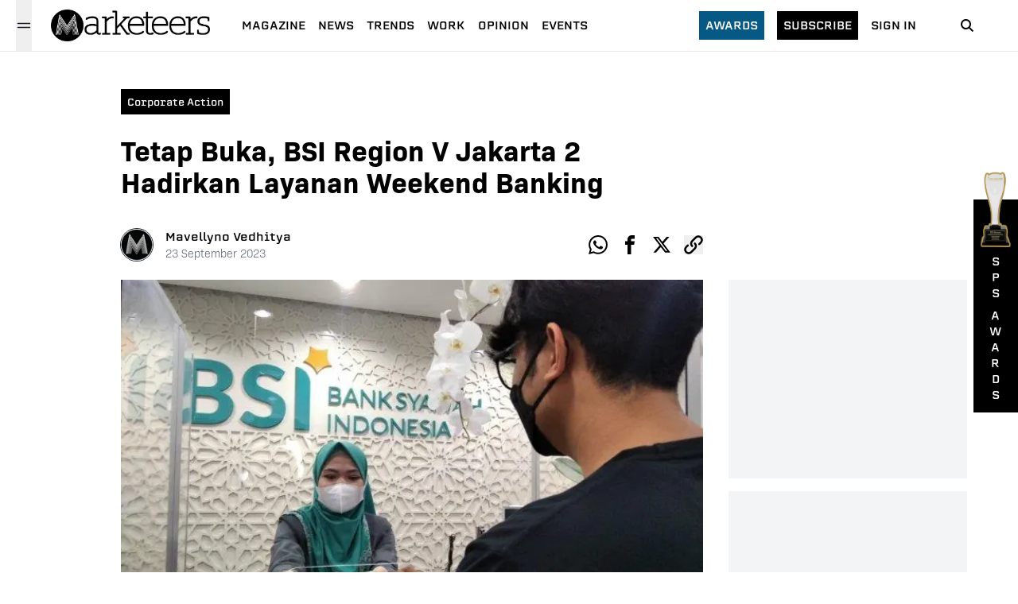

--- FILE ---
content_type: text/html; charset=utf-8
request_url: https://www.marketeers.com/tetap-buka-bsi-region-v-jakarta-2-hadirkan-layanan-weekend-banking/
body_size: 12638
content:
<!DOCTYPE html><html lang="id-ID"><head><meta charSet="utf-8"/><meta name="viewport" content="width=device-width"/><link rel="canonical" href="https://www.marketeers.com/tetap-buka-bsi-region-v-jakarta-2-hadirkan-layanan-weekend-banking/"/><title>Tetap Buka, BSI Region V Jakarta 2 Hadirkan Layanan Weekend Banking</title><meta name="description" content="PT Bank Syariah Indonesia Tbk (BSI) tetap berkomitmen untuk memperbaiki layanan perbankannya guna memenuhi kebutuhan para nasabahnya."/><meta name="googlebot-news" content="index,follow"/><meta name="googlebot" content="index,follow"/><meta name="robots" content="index, follow"/><meta name="keywords" content="bank,nasabah,pt bank syariah indonesia tbk,weekend banking"/><meta name="news_keywords" content="bank,nasabah,pt bank syariah indonesia tbk,weekend banking"/><meta property="og:type" content="article"/><meta property="og:site_name" content="www.marketeers.com"/><meta property="og:creator" content="marketeers"/><meta property="og:image" content="https://imagedelivery.net/2MtOYVTKaiU0CCt-BLmtWw/cbcb5818-6844-456b-1e06-9a0f42948a00/w=700"/><meta property="og:image:width" content="700"/><meta property="og:image:height" content="393"/><meta property="og:image:type" content="image/jpeg"/><meta property="og:locale" content="id_ID"/><meta property="og:title" content="Tetap Buka, BSI Region V Jakarta 2 Hadirkan Layanan Weekend Banking"/><meta property="og:description" content="PT Bank Syariah Indonesia Tbk (BSI) tetap berkomitmen untuk memperbaiki layanan perbankannya guna memenuhi kebutuhan para nasabahnya."/><meta property="og:url" content="https://www.marketeers.com/tetap-buka-bsi-region-v-jakarta-2-hadirkan-layanan-weekend-banking/"/><meta name="twitter:card" content="summary_large_image"/><meta name="twitter:site" content="@the_marketeers"/><meta name="twitter:creator" content="@the_marketeers"/><meta name="twitter:title" content="Tetap Buka, BSI Region V Jakarta 2 Hadirkan Layanan Weekend Banking"/><meta name="twitter:description" content="PT Bank Syariah Indonesia Tbk (BSI) tetap berkomitmen untuk memperbaiki layanan perbankannya guna memenuhi kebutuhan para nasabahnya."/><meta name="twitter:image" content="https://imagedelivery.net/2MtOYVTKaiU0CCt-BLmtWw/cbcb5818-6844-456b-1e06-9a0f42948a00/w=700"/><meta property="article:published_time" content="2023-09-23T04:40:46+00:00"/><meta name="google-adsense-account" content="ca-pub-6619367628022639"/><link rel="preload" as="image" imageSrcSet="/_next/image/?url=https%3A%2F%2Fimagedelivery.net%2F2MtOYVTKaiU0CCt-BLmtWw%2Fcbcb5818-6844-456b-1e06-9a0f42948a00%2Fw%3D700&amp;w=750&amp;q=75 1x, /_next/image/?url=https%3A%2F%2Fimagedelivery.net%2F2MtOYVTKaiU0CCt-BLmtWw%2Fcbcb5818-6844-456b-1e06-9a0f42948a00%2Fw%3D700&amp;w=1920&amp;q=75 2x" fetchpriority="high"/><link rel="preload" as="image" imageSrcSet="/_next/image/?url=%2Fimage%2Faward-2.png&amp;w=640&amp;q=75 640w, /_next/image/?url=%2Fimage%2Faward-2.png&amp;w=750&amp;q=75 750w, /_next/image/?url=%2Fimage%2Faward-2.png&amp;w=828&amp;q=75 828w, /_next/image/?url=%2Fimage%2Faward-2.png&amp;w=1080&amp;q=75 1080w, /_next/image/?url=%2Fimage%2Faward-2.png&amp;w=1200&amp;q=75 1200w, /_next/image/?url=%2Fimage%2Faward-2.png&amp;w=1920&amp;q=75 1920w, /_next/image/?url=%2Fimage%2Faward-2.png&amp;w=2048&amp;q=75 2048w, /_next/image/?url=%2Fimage%2Faward-2.png&amp;w=3840&amp;q=75 3840w" imageSizes="100vw" fetchpriority="high"/><meta name="next-head-count" content="31"/><meta property="fb:pages" content="196424197045610"/><meta name="facebook-domain-verification" content="hlbbusjy0rozquy5mvtg9gxb15xn43"/><link rel="icon" href="https://www.marketeers.com/favicon.ico"/><meta name="theme-color" content="#111827" media="(prefers-color-scheme: light)"/><meta name="theme-color" content="#111827" media="(prefers-color-scheme: dark)"/><link rel="preconnect" href="https://fonts.googleapis.com"/><link rel="preconnect" href="https://fonts.gstatic.com" crossorigin="true"/><link href="https://fonts.googleapis.com/css2?family=Inter:wght@300;400;600;700;800&amp;display=swap" rel="stylesheet"/><meta name="google-site-verification" content="nvvjz5M27sQZi5AUpt8HT-7G5wkj__nJUZPUPZZ7Oio"/><meta name="author" content="Marketeers"/><meta name="publisher" content="Marketeers"/><meta name="language" content="id"/><meta name="geo.country" content="id"/><meta http-equiv="content-language" content="In-Id"/><meta name="geo.placename" content="Indonesia"/><link data-next-font="" rel="preconnect" href="/" crossorigin="anonymous"/><script id="logo" type="application/ld+json" data-nscript="beforeInteractive">{"@context":"https://schema.org","@type":"Organization","name":"marketeers","url":"https://www.marketeers.com","logo":"https://www.marketeers.com/logo.png","sameAs":["https://www.facebook.com/themarketeers","https://www.instagram.com/marketeers/","https://twitter.com/the_marketeers","https://www.linkedin.com/company/marketeers/mycompany/"]}</script><link rel="preload" href="/_next/static/css/8d1ed5b2de824719.css" as="style"/><link rel="stylesheet" href="/_next/static/css/8d1ed5b2de824719.css" data-n-g=""/><noscript data-n-css=""></noscript><script defer="" nomodule="" src="/_next/static/chunks/polyfills-78c92fac7aa8fdd8.js"></script><script defer="" src="/_next/static/chunks/9071.ea554edb1e260758.js"></script><script defer="" src="/_next/static/chunks/8442.b3d8ef626d018dd7.js"></script><script defer="" src="/_next/static/chunks/7112-33a8f3f11b3a0c19.js"></script><script defer="" src="/_next/static/chunks/8026.c99d04b60106f5ec.js"></script><script defer="" src="/_next/static/chunks/4253.dc52e78d7d796734.js"></script><script defer="" src="/_next/static/chunks/5935-684a3de65ba07e12.js"></script><script defer="" src="/_next/static/chunks/575.219debd5db4227ff.js"></script><script defer="" src="/_next/static/chunks/8606.e4a680dcea75f818.js"></script><script defer="" src="/_next/static/chunks/9755-f2ffac08a6eba54e.js"></script><script defer="" src="/_next/static/chunks/692.2f7418dbadea4a6f.js"></script><script defer="" src="/_next/static/chunks/282.e8c02213e6ed07be.js"></script><script defer="" src="/_next/static/chunks/3190.a032951b69dced7f.js"></script><script src="/_next/static/chunks/webpack-29ec89264617dfbc.js" defer=""></script><script src="/_next/static/chunks/framework-e060caed557d1899.js" defer=""></script><script src="/_next/static/chunks/main-ce620e8b0e8582ff.js" defer=""></script><script src="/_next/static/chunks/pages/_app-8f13dbb715eb0d9f.js" defer=""></script><script src="/_next/static/chunks/3049-374f836bb1eca0cd.js" defer=""></script><script src="/_next/static/chunks/pages/%5Bslug%5D-ed547c37d3b5b63e.js" defer=""></script><script src="/_next/static/Qx4fMlR2RSZGbG0twqi9x/_buildManifest.js" defer=""></script><script src="/_next/static/Qx4fMlR2RSZGbG0twqi9x/_ssgManifest.js" defer=""></script></head><body><noscript><iframe src="https://www.googletagmanager.com/ns.html?id=GTM-P4MVF7B" height="0" width="0" style="display:none;visibility:hidden"></iframe></noscript><div id="__next"><style>
    #nprogress {
      pointer-events: none;
    }
    #nprogress .bar {
      background: #000;
      position: fixed;
      z-index: 9999;
      top: 0;
      left: 0;
      width: 100%;
      height: 3.1px;
    }
    #nprogress .peg {
      display: block;
      position: absolute;
      right: 0px;
      width: 100px;
      height: 100%;
      box-shadow: 0 0 10px #000, 0 0 5px #000;
      opacity: 1;
      -webkit-transform: rotate(3deg) translate(0px, -4px);
      -ms-transform: rotate(3deg) translate(0px, -4px);
      transform: rotate(3deg) translate(0px, -4px);
    }
    #nprogress .spinner {
      display: block;
      position: fixed;
      z-index: 1031;
      top: 15px;
      right: 15px;
    }
    #nprogress .spinner-icon {
      width: 18px;
      height: 18px;
      box-sizing: border-box;
      border: solid 2px transparent;
      border-top-color: #000;
      border-left-color: #000;
      border-radius: 50%;
      -webkit-animation: nprogresss-spinner 400ms linear infinite;
      animation: nprogress-spinner 400ms linear infinite;
    }
    .nprogress-custom-parent {
      overflow: hidden;
      position: relative;
    }
    .nprogress-custom-parent #nprogress .spinner,
    .nprogress-custom-parent #nprogress .bar {
      position: absolute;
    }
    @-webkit-keyframes nprogress-spinner {
      0% {
        -webkit-transform: rotate(0deg);
      }
      100% {
        -webkit-transform: rotate(360deg);
      }
    }
    @keyframes nprogress-spinner {
      0% {
        transform: rotate(0deg);
      }
      100% {
        transform: rotate(360deg);
      }
    }
  </style><header class="headerContainer"><div class="header"><div class="flex items-center sm:px-5 pl-6"><button class="w-5 h-16 relative" aria-label="Menu Marketeers"><svg class="hamburgerSvg h-5 w-5 absolute text-gray-900 dark:text-gray-100 " viewBox="0 0 24 24" width="24" height="24" stroke="currentColor" stroke-width="1.5" stroke-linecap="round" stroke-linejoin="round" fill="none" shape-rendering="geometricPrecision"><path d="M18 6L6 18"></path><path d="M6 6l12 12"></path></svg><svg class="hamburgerSvgActive h-5 w-5 absolute text-gray-900 dark:text-gray-100 " width="20" height="20" viewBox="0 0 20 20" fill="none" data-hide="true"><path d="M2.5 7.5H17.5" stroke="currentColor" stroke-width="1.5" stroke-linecap="round" stroke-linejoin="round"></path><path d="M2.5 12.5H17.5" stroke="currentColor" stroke-width="1.5" stroke-linecap="round" stroke-linejoin="round"></path></svg></button><div class="relative"></div></div><div class="flex items-center justify-center ml-1"><a href="/"><div class="relative" style="height:40px;width:200px"><img alt="logo marketeers" loading="lazy" decoding="async" data-nimg="fill" class="w-auto h-auto" style="position:absolute;height:100%;width:100%;left:0;top:0;right:0;bottom:0;color:transparent" sizes="(max-width: 768px) 100vw, (max-width: 1200px) 50vw, 33vw" srcSet="/_next/image/?url=%2Fassets%2Fimage%2Flogoblack.png&amp;w=256&amp;q=75 256w, /_next/image/?url=%2Fassets%2Fimage%2Flogoblack.png&amp;w=384&amp;q=75 384w, /_next/image/?url=%2Fassets%2Fimage%2Flogoblack.png&amp;w=640&amp;q=75 640w, /_next/image/?url=%2Fassets%2Fimage%2Flogoblack.png&amp;w=750&amp;q=75 750w, /_next/image/?url=%2Fassets%2Fimage%2Flogoblack.png&amp;w=828&amp;q=75 828w, /_next/image/?url=%2Fassets%2Fimage%2Flogoblack.png&amp;w=1080&amp;q=75 1080w, /_next/image/?url=%2Fassets%2Fimage%2Flogoblack.png&amp;w=1200&amp;q=75 1200w, /_next/image/?url=%2Fassets%2Fimage%2Flogoblack.png&amp;w=1920&amp;q=75 1920w, /_next/image/?url=%2Fassets%2Fimage%2Flogoblack.png&amp;w=2048&amp;q=75 2048w, /_next/image/?url=%2Fassets%2Fimage%2Flogoblack.png&amp;w=3840&amp;q=75 3840w" src="/_next/image/?url=%2Fassets%2Fimage%2Flogoblack.png&amp;w=3840&amp;q=75"/></div></a></div><div class="hidden lg:flex xl:ml-4"><ul class="flex pl-6 items-center"><li class="mr-4 last:mr-0"><a class="text-black text-sm font-normal uppercase cool-link font-[&quot;erbaum&quot;]" href="https://max.marketeers.com" target="_blank" rel="noreferrer">Magazine</a></li><li class="mr-4 last:mr-0"><a href="/news/"><span class="text-black text-sm font-normal uppercase cool-link font-[&quot;erbaum&quot;] ">news</span></a></li><li class="mr-4 last:mr-0"><a href="/trends/"><span class="text-black text-sm font-normal uppercase cool-link font-[&quot;erbaum&quot;] ">trends</span></a></li><li class="mr-4 last:mr-0"><a href="/work/"><span class="text-black text-sm font-normal uppercase cool-link font-[&quot;erbaum&quot;] ">work</span></a></li><li class="mr-4 last:mr-0"><a href="/opinion/"><span class="text-black text-sm font-normal uppercase cool-link font-[&quot;erbaum&quot;] ">opinion</span></a></li><li class="mr-4 last:mr-0"><a href="/events/"><span class="text-black text-sm font-normal uppercase cool-link font-[&quot;erbaum&quot;] ">Events</span></a></li></ul></div><div class="md:flex items-center relative justify-end hidden"><div class=""><a class="text-sm bg-sky-800 text-white px-2 py-2 font-[&quot;erbaum&quot;] uppercase hover:bg-sky-900 transition-all" href="/awards/">Awards</a></div><div class="mx-4"><a class="text-sm bg-black text-white px-2 py-2 font-[&quot;erbaum&quot;] uppercase hover:bg-sky-900 transition-all" href="https://emagz.marketeers.com/" target="_blank" rel="noreferrer">subscribe</a></div><div class=""><a class="text-black text-sm font-normal font-[&quot;erbaum&quot;] uppercase hover:text-sky-700 transition-all" href="https://emagz.marketeers.com/login" target="_blank" rel="noreferrer">Sign In</a></div></div><div class="flex items-center w-8 mr-6 sm:mx-12"><a href="/search/"><span><svg class="icon icon-search" focusable="false" viewBox="0 0 32 32" width="32" height="32" xmlns="http://www.w3.org/2000/svg" data-testid="iconSearch"><title>Search</title><path d="M14.5 10a4.5 4.5 0 1 0 0 9 4.5 4.5 0 0 0 0-9zm5.249 8.335l4.458 4.458-1.414 1.414-4.458-4.458a6.5 6.5 0 1 1 1.414-1.414z" fill-rule="nonzero"></path></svg></span></a></div></div><div class=" relative  bg-gray-200  px-6 py-2 h-full md:hidden flex"><div class="flex items-center gap-x-2 w-full"><div class="w-1/2 bg-black text-white px-2 py-1 text-center"><a class="text-sm inline-flex  font-[&quot;erbaum&quot;] uppercase hover:bg-sky-900 transition-all" href="https://emagz.marketeers.com/" target="_blank" rel="noreferrer">subscribe</a></div><div class=" w-1/2 bg-white px-2 py-1 text-center"><a class="text-black inline-flex text-sm  font-normal font-[&quot;erbaum&quot;] uppercase hover:text-sky-700 transition-all" href="https://emagz.marketeers.com/login" target="_blank" rel="noreferrer">Sign In</a></div></div></div></header><main class="md:pt-16 pt-[7rem] sm:mb-40 mb-24"><article class="w-full sm:pt-10 pt-4 relative"><div class="w-full xl:max-w-5xl mx-auto px-6 pb-6 sm:py-2"><div class="xl:w-9/12"><div class="flex items-center"><div class="inline-block bg-black px-2 py-1 sm:mr-4 mr-auto hover:bg-sky-900 transition-all"><a class="text-white text-xs font-[&quot;erbaum&quot;] capitalize" href="/category/corporate-action/"><span>Corporate Action</span></a></div></div><h1 class="sm:text-4xl text-3xl font-[&quot;bio-sans&quot;] font-semibold mt-6">Tetap Buka, BSI Region V Jakarta 2 Hadirkan Layanan Weekend Banking</h1><div class="mt-8 md:mt-10 flex justify-between items-center"><div class="flex items-center"><a href="/author/muhammad-mavellyno-vedhitya/"><div class="relative h-10 w-10 rounded-full ring-1 ring-gray-800 overflow-hidden mr-2 sm:mr-4 cursor-pointer"><img alt="profile photo reporter Mavellyno Vedhitya" loading="lazy" width="40" height="40" decoding="async" data-nimg="1" style="color:transparent;background-size:cover;background-position:50% 50%;background-repeat:no-repeat;background-image:url(&quot;data:image/svg+xml;charset=utf-8,%3Csvg xmlns=&#x27;http%3A//www.w3.org/2000/svg&#x27; viewBox=&#x27;0 0 40 40&#x27;%3E%3Cfilter id=&#x27;b&#x27; color-interpolation-filters=&#x27;sRGB&#x27;%3E%3CfeGaussianBlur stdDeviation=&#x27;20&#x27;/%3E%3C/filter%3E%3Cimage preserveAspectRatio=&#x27;none&#x27; filter=&#x27;url(%23b)&#x27; x=&#x27;0&#x27; y=&#x27;0&#x27; height=&#x27;100%25&#x27; width=&#x27;100%25&#x27; href=&#x27;/assets/image/blur.png&#x27;/%3E%3C/svg%3E&quot;)" srcSet="/_next/image/?url=%2Fassets%2Fimage%2Fno-img.png&amp;w=48&amp;q=75 1x, /_next/image/?url=%2Fassets%2Fimage%2Fno-img.png&amp;w=96&amp;q=75 2x" src="/_next/image/?url=%2Fassets%2Fimage%2Fno-img.png&amp;w=96&amp;q=75"/></div></a><div class="ml-1 sm:ml-0 "><a href="/author/muhammad-mavellyno-vedhitya/"><div class="cursor-pointer"><span class="text-black text-sm font-[&quot;erbaum&quot;] hidden sm:block">Mavellyno Vedhitya</span><div class="sm:hidden flex flex-col"><span class="text-black text-xs font-[&quot;erbaum&quot;]">Mavellyno</span><span class="text-black text-xs font-[&quot;erbaum&quot;]">Vedhitya</span></div></div></a><div class="flex flex-col"><span class=" text-xs sm:text-sm text-gray-600 font-light font-[&quot;bio-sans&quot;]">23<!-- --> <!-- -->September<!-- --> <!-- -->2023</span></div></div></div><ul class="flex items-center justify-start"><li><a aria-label="whatsapp-share" class="sm:h-6 sm:w-6 h-5 w-5 flex items-center justify-center text-black hover:text-sky-700 transition-all cursor-pointer" target="_blank" href="https://wa.me/?text=Tetap Buka, BSI Region V Jakarta 2 Hadirkan Layanan Weekend Banking%0a" rel="noreferrer"><div class="h-full w-full"><svg stroke="currentColor" fill="currentColor" stroke-width="0" viewBox="0 0 32 32" height="1em" width="1em" xmlns="http://www.w3.org/2000/svg" class="w-full h-full"><title>Whatsapp</title><path d="M27.281 4.65c-2.994-3-6.975-4.65-11.219-4.65-8.738 0-15.85 7.112-15.85 15.856 0 2.794 0.731 5.525 2.119 7.925l-2.25 8.219 8.406-2.206c2.319 1.262 4.925 1.931 7.575 1.931h0.006c0 0 0 0 0 0 8.738 0 15.856-7.113 15.856-15.856 0-4.238-1.65-8.219-4.644-11.219zM16.069 29.050v0c-2.369 0-4.688-0.637-6.713-1.837l-0.481-0.288-4.987 1.306 1.331-4.863-0.313-0.5c-1.325-2.094-2.019-4.519-2.019-7.012 0-7.269 5.912-13.181 13.188-13.181 3.519 0 6.831 1.375 9.319 3.862 2.488 2.494 3.856 5.8 3.856 9.325-0.006 7.275-5.919 13.188-13.181 13.188zM23.294 19.175c-0.394-0.2-2.344-1.156-2.706-1.288s-0.625-0.2-0.894 0.2c-0.262 0.394-1.025 1.288-1.256 1.556-0.231 0.262-0.462 0.3-0.856 0.1s-1.675-0.619-3.188-1.969c-1.175-1.050-1.975-2.35-2.206-2.744s-0.025-0.613 0.175-0.806c0.181-0.175 0.394-0.463 0.594-0.694s0.262-0.394 0.394-0.662c0.131-0.262 0.069-0.494-0.031-0.694s-0.894-2.15-1.219-2.944c-0.319-0.775-0.65-0.669-0.894-0.681-0.231-0.012-0.494-0.012-0.756-0.012s-0.694 0.1-1.056 0.494c-0.363 0.394-1.387 1.356-1.387 3.306s1.419 3.831 1.619 4.1c0.2 0.262 2.794 4.269 6.769 5.981 0.944 0.406 1.681 0.65 2.256 0.837 0.95 0.3 1.813 0.256 2.494 0.156 0.762-0.113 2.344-0.956 2.675-1.881s0.331-1.719 0.231-1.881c-0.094-0.175-0.356-0.275-0.756-0.475z"></path></svg></div></a></li><li class="sm:pl-4 pl-2"><a aria-label="facebook-share" class="sm:h-6 sm:w-6   h-5 w-5 flex items-center justify-center text-black hover:text-sky-700 transition-all cursor-pointer" target="_blank" rel="noreferrer" href="https://www.facebook.com/sharer/sharer.php?u=&amp;t=Tetap Buka, BSI Region V Jakarta 2 Hadirkan Layanan Weekend Banking"><div class="h-full w-full"><svg stroke="currentColor" fill="currentColor" stroke-width="0" viewBox="0 0 32 32" height="1em" width="1em" xmlns="http://www.w3.org/2000/svg" class=" w-full h-full"><title>Facebook</title><path d="M19 6h5v-6h-5c-3.86 0-7 3.14-7 7v3h-4v6h4v16h6v-16h5l1-6h-6v-3c0-0.542 0.458-1 1-1z"></path></svg></div></a></li><li class="sm:pl-4 pl-2"><a aria-label="twitter-share" class="sm:h-6 sm:w-6  h-5 w-5 flex items-center justify-center text-black hover:text-sky-700 transition-all cursor-pointer" target="_blank" rel="noreferrer" href="https://www.twitter.com/intent/tweet?url=&amp;text=Tetap Buka, BSI Region V Jakarta 2 Hadirkan Layanan Weekend Banking"><div class="h-full w-full"><svg width="48" height="48" viewBox="0 0 48 48" fill="none" xmlns="http://www.w3.org/2000/svg" class="w-full h-full"><path d="M36.6526 3.8078H43.3995L28.6594 20.6548L46 43.5797H32.4225L21.7881 29.6759L9.61989 43.5797H2.86886L18.6349 25.56L2 3.8078H15.9222L25.5348 16.5165L36.6526 3.8078ZM34.2846 39.5414H38.0232L13.8908 7.63406H9.87892L34.2846 39.5414Z" fill="currentColor"></path></svg></div></a></li><li class="sm:pl-4 pl-2"><button aria-label="clipboard-share" class="sm:h-6 sm:w-6   h-5 w-5 flex items-center justify-center text-black hover:text-sky-700 transition-all cursor-pointer"><div class="h-full w-full"><svg stroke="currentColor" fill="currentColor" stroke-width="0" viewBox="0 0 32 32" height="1em" width="1em" xmlns="http://www.w3.org/2000/svg" class="w-full h-full"><title>Clipboard</title><path d="M13.757 19.868c-0.416 0-0.832-0.159-1.149-0.476-2.973-2.973-2.973-7.81 0-10.783l6-6c1.44-1.44 3.355-2.233 5.392-2.233s3.951 0.793 5.392 2.233c2.973 2.973 2.973 7.81 0 10.783l-2.743 2.743c-0.635 0.635-1.663 0.635-2.298 0s-0.635-1.663 0-2.298l2.743-2.743c1.706-1.706 1.706-4.481 0-6.187-0.826-0.826-1.925-1.281-3.094-1.281s-2.267 0.455-3.094 1.281l-6 6c-1.706 1.706-1.706 4.481 0 6.187 0.635 0.635 0.635 1.663 0 2.298-0.317 0.317-0.733 0.476-1.149 0.476z"></path><path d="M8 31.625c-2.037 0-3.952-0.793-5.392-2.233-2.973-2.973-2.973-7.81 0-10.783l2.743-2.743c0.635-0.635 1.664-0.635 2.298 0s0.635 1.663 0 2.298l-2.743 2.743c-1.706 1.706-1.706 4.481 0 6.187 0.826 0.826 1.925 1.281 3.094 1.281s2.267-0.455 3.094-1.281l6-6c1.706-1.706 1.706-4.481 0-6.187-0.635-0.635-0.635-1.663 0-2.298s1.663-0.635 2.298 0c2.973 2.973 2.973 7.81 0 10.783l-6 6c-1.44 1.44-3.355 2.233-5.392 2.233z"></path></svg></div></button></li></ul></div></div></div><div class="w-full xl:max-w-5xl  mx-auto pt-0 pb-4 xl:px-6 xl:pt-4 xl:pb-4 xl:flex"><div class="xl:w-9/12 w-full"><div class="relative w-full"><div class="relative w-full"><div style="position:relative;transition:transform 300ms;display:block;width:100%;height:100%;z-index:0;overflow:hidden;background-color:rgba(255, 255, 255, 0.95);cursor:zoom-in"><img alt="BSI" fetchpriority="high" width="700" height="475" decoding="async" data-nimg="1" class="w-full h-auto" style="color:transparent" srcSet="/_next/image/?url=https%3A%2F%2Fimagedelivery.net%2F2MtOYVTKaiU0CCt-BLmtWw%2Fcbcb5818-6844-456b-1e06-9a0f42948a00%2Fw%3D700&amp;w=750&amp;q=75 1x, /_next/image/?url=https%3A%2F%2Fimagedelivery.net%2F2MtOYVTKaiU0CCt-BLmtWw%2Fcbcb5818-6844-456b-1e06-9a0f42948a00%2Fw%3D700&amp;w=1920&amp;q=75 2x" src="/_next/image/?url=https%3A%2F%2Fimagedelivery.net%2F2MtOYVTKaiU0CCt-BLmtWw%2Fcbcb5818-6844-456b-1e06-9a0f42948a00%2Fw%3D700&amp;w=1920&amp;q=75"/></div></div><figcaption class="text-gray-400 font-light text-sm sm:text-base my-2 font-[&quot;bio-sans&quot;] mx-6 xl:mx-0 ">Ilustrasi bank BSI. (Dok. BSI)
</figcaption></div><div class="mt-8 xl:px-0 px-6"><ul class="flex flex-wrap sm:pt-8 sm:pb-4 py-4"><li class="border border-sky-700 p-1 mr-2 mb-1"><a href="/tag/bank/"><span class="text-sky-700 font-[&quot;bio-sans&quot;] font-semibold text-sm sm:whitespace-nowrap whitespace-normal">Bank</span></a></li><li class="border border-sky-700 p-1 mr-2 mb-1"><a href="/tag/nasabah/"><span class="text-sky-700 font-[&quot;bio-sans&quot;] font-semibold text-sm sm:whitespace-nowrap whitespace-normal">Nasabah</span></a></li><li class="border border-sky-700 p-1 mr-2 mb-1"><a href="/tag/pt-bank-syariah-indonesia-tbk/"><span class="text-sky-700 font-[&quot;bio-sans&quot;] font-semibold text-sm sm:whitespace-nowrap whitespace-normal">PT Bank Syariah Indonesia Tbk</span></a></li><li class="border border-sky-700 p-1 mr-2 mb-1"><a href="/tag/weekend-banking/"><span class="text-sky-700 font-[&quot;bio-sans&quot;] font-semibold text-sm sm:whitespace-nowrap whitespace-normal">weekend banking</span></a></li></ul></div></div></div></article><section class="w-full xl:max-w-5xl mx-auto px-6 sm:mb-10 mt-10 mb-12"><div class="flex justify-between items-center border-t-2 border-gray-900"><h2 class="text-white uppercase text-xs md:font-semibold bg-black px-3 py-2 font-[&#x27;erbaum&#x27;]">Related</h2></div><div class="my-8"><div class="grid sm:grid-cols-3 gap-x-8 gap-y-8"><article class="border-b-[1px] border-gray-300 pb-4 md:border-b-0 md:pb-0"><figure><picture><a href="/paradoks-digitalisasi-dominasi-pasar-keuangan-masih-dikuasai-incumbent/"><picture class="relative w-full block"><span style="box-sizing:border-box;display:block;overflow:hidden;width:initial;height:initial;background:none;opacity:1;border:0;margin:0;padding:0;position:relative"><span style="box-sizing:border-box;display:block;width:initial;height:initial;background:none;opacity:1;border:0;margin:0;padding:0;padding-top:67.85714285714286%"></span><img alt="marketeers.com" src="[data-uri]" decoding="async" data-nimg="responsive" style="position:absolute;top:0;left:0;bottom:0;right:0;box-sizing:border-box;padding:0;border:none;margin:auto;display:block;width:0;height:0;min-width:100%;max-width:100%;min-height:100%;max-height:100%;object-fit:cover;background-size:cover;background-position:0% 0%;filter:blur(20px);background-image:url(&quot;/assets/image/blur.png&quot;)"/><noscript><img alt="marketeers.com" loading="lazy" decoding="async" data-nimg="responsive" style="position:absolute;top:0;left:0;bottom:0;right:0;box-sizing:border-box;padding:0;border:none;margin:auto;display:block;width:0;height:0;min-width:100%;max-width:100%;min-height:100%;max-height:100%;object-fit:cover" sizes="(max-width: 768px) 100vw, (max-width: 1200px) 50vw, 33vw" srcSet="/_next/image/?url=%2Fassets%2Fimage%2Fblur.png&amp;w=256&amp;q=50 256w, /_next/image/?url=%2Fassets%2Fimage%2Fblur.png&amp;w=384&amp;q=50 384w, /_next/image/?url=%2Fassets%2Fimage%2Fblur.png&amp;w=640&amp;q=50 640w, /_next/image/?url=%2Fassets%2Fimage%2Fblur.png&amp;w=750&amp;q=50 750w, /_next/image/?url=%2Fassets%2Fimage%2Fblur.png&amp;w=828&amp;q=50 828w, /_next/image/?url=%2Fassets%2Fimage%2Fblur.png&amp;w=1080&amp;q=50 1080w, /_next/image/?url=%2Fassets%2Fimage%2Fblur.png&amp;w=1200&amp;q=50 1200w, /_next/image/?url=%2Fassets%2Fimage%2Fblur.png&amp;w=1920&amp;q=50 1920w, /_next/image/?url=%2Fassets%2Fimage%2Fblur.png&amp;w=2048&amp;q=50 2048w, /_next/image/?url=%2Fassets%2Fimage%2Fblur.png&amp;w=3840&amp;q=50 3840w" src="/_next/image/?url=%2Fassets%2Fimage%2Fblur.png&amp;w=3840&amp;q=50"/></noscript></span></picture></a></picture></figure><div class="flex-1 flex flex-col justify-between"><div class="mb-2 mt-3 md:mt-2"><a href="/category/undefined/"><div class=" block"><span class="text-sm sm:text-base font-normal font-[&quot;erbaum&quot;] capitalize"></span></div></a></div><div><a href="/paradoks-digitalisasi-dominasi-pasar-keuangan-masih-dikuasai-incumbent/"><div class="hover:underline underline-offset-1 decoration-black transition-all block"><h2 class="font-[&quot;abolition&quot;] text-3xl font-normal text-black ">Paradoks Digitalisasi: Dominasi Pasar Keuangan Masih Dikuasai Incumbent</h2></div></a></div></div></article><article class="border-b-[1px] border-gray-300 pb-4 md:border-b-0 md:pb-0"><figure><picture><a href="/survei-ipsos-keamanan-dan-efisiensi-dorong-pilihan-nasabah/"><picture class="relative w-full block"><span style="box-sizing:border-box;display:block;overflow:hidden;width:initial;height:initial;background:none;opacity:1;border:0;margin:0;padding:0;position:relative"><span style="box-sizing:border-box;display:block;width:initial;height:initial;background:none;opacity:1;border:0;margin:0;padding:0;padding-top:67.85714285714286%"></span><img alt="marketeers.com" src="[data-uri]" decoding="async" data-nimg="responsive" style="position:absolute;top:0;left:0;bottom:0;right:0;box-sizing:border-box;padding:0;border:none;margin:auto;display:block;width:0;height:0;min-width:100%;max-width:100%;min-height:100%;max-height:100%;object-fit:cover;background-size:cover;background-position:0% 0%;filter:blur(20px);background-image:url(&quot;/assets/image/blur.png&quot;)"/><noscript><img alt="marketeers.com" loading="lazy" decoding="async" data-nimg="responsive" style="position:absolute;top:0;left:0;bottom:0;right:0;box-sizing:border-box;padding:0;border:none;margin:auto;display:block;width:0;height:0;min-width:100%;max-width:100%;min-height:100%;max-height:100%;object-fit:cover" sizes="(max-width: 768px) 100vw, (max-width: 1200px) 50vw, 33vw" srcSet="/_next/image/?url=%2Fassets%2Fimage%2Fblur.png&amp;w=256&amp;q=50 256w, /_next/image/?url=%2Fassets%2Fimage%2Fblur.png&amp;w=384&amp;q=50 384w, /_next/image/?url=%2Fassets%2Fimage%2Fblur.png&amp;w=640&amp;q=50 640w, /_next/image/?url=%2Fassets%2Fimage%2Fblur.png&amp;w=750&amp;q=50 750w, /_next/image/?url=%2Fassets%2Fimage%2Fblur.png&amp;w=828&amp;q=50 828w, /_next/image/?url=%2Fassets%2Fimage%2Fblur.png&amp;w=1080&amp;q=50 1080w, /_next/image/?url=%2Fassets%2Fimage%2Fblur.png&amp;w=1200&amp;q=50 1200w, /_next/image/?url=%2Fassets%2Fimage%2Fblur.png&amp;w=1920&amp;q=50 1920w, /_next/image/?url=%2Fassets%2Fimage%2Fblur.png&amp;w=2048&amp;q=50 2048w, /_next/image/?url=%2Fassets%2Fimage%2Fblur.png&amp;w=3840&amp;q=50 3840w" src="/_next/image/?url=%2Fassets%2Fimage%2Fblur.png&amp;w=3840&amp;q=50"/></noscript></span></picture></a></picture></figure><div class="flex-1 flex flex-col justify-between"><div class="mb-2 mt-3 md:mt-2"><a href="/category/undefined/"><div class=" block"><span class="text-sm sm:text-base font-normal font-[&quot;erbaum&quot;] capitalize"></span></div></a></div><div><a href="/survei-ipsos-keamanan-dan-efisiensi-dorong-pilihan-nasabah/"><div class="hover:underline underline-offset-1 decoration-black transition-all block"><h2 class="font-[&quot;abolition&quot;] text-3xl font-normal text-black ">Survei Ipsos: Keamanan dan Efisiensi Dorong Pilihan Nasabah</h2></div></a></div></div></article><article class="border-b-[1px] border-gray-300 pb-4 md:border-b-0 md:pb-0"><figure><picture><a href="/maybank-indonesia-perkuat-ekosistem-digital-untuk-nasabah/"><picture class="relative w-full block"><span style="box-sizing:border-box;display:block;overflow:hidden;width:initial;height:initial;background:none;opacity:1;border:0;margin:0;padding:0;position:relative"><span style="box-sizing:border-box;display:block;width:initial;height:initial;background:none;opacity:1;border:0;margin:0;padding:0;padding-top:67.85714285714286%"></span><img alt="marketeers.com" src="[data-uri]" decoding="async" data-nimg="responsive" style="position:absolute;top:0;left:0;bottom:0;right:0;box-sizing:border-box;padding:0;border:none;margin:auto;display:block;width:0;height:0;min-width:100%;max-width:100%;min-height:100%;max-height:100%;object-fit:cover;background-size:cover;background-position:0% 0%;filter:blur(20px);background-image:url(&quot;/assets/image/blur.png&quot;)"/><noscript><img alt="marketeers.com" loading="lazy" decoding="async" data-nimg="responsive" style="position:absolute;top:0;left:0;bottom:0;right:0;box-sizing:border-box;padding:0;border:none;margin:auto;display:block;width:0;height:0;min-width:100%;max-width:100%;min-height:100%;max-height:100%;object-fit:cover" sizes="(max-width: 768px) 100vw, (max-width: 1200px) 50vw, 33vw" srcSet="/_next/image/?url=%2Fassets%2Fimage%2Fblur.png&amp;w=256&amp;q=50 256w, /_next/image/?url=%2Fassets%2Fimage%2Fblur.png&amp;w=384&amp;q=50 384w, /_next/image/?url=%2Fassets%2Fimage%2Fblur.png&amp;w=640&amp;q=50 640w, /_next/image/?url=%2Fassets%2Fimage%2Fblur.png&amp;w=750&amp;q=50 750w, /_next/image/?url=%2Fassets%2Fimage%2Fblur.png&amp;w=828&amp;q=50 828w, /_next/image/?url=%2Fassets%2Fimage%2Fblur.png&amp;w=1080&amp;q=50 1080w, /_next/image/?url=%2Fassets%2Fimage%2Fblur.png&amp;w=1200&amp;q=50 1200w, /_next/image/?url=%2Fassets%2Fimage%2Fblur.png&amp;w=1920&amp;q=50 1920w, /_next/image/?url=%2Fassets%2Fimage%2Fblur.png&amp;w=2048&amp;q=50 2048w, /_next/image/?url=%2Fassets%2Fimage%2Fblur.png&amp;w=3840&amp;q=50 3840w" src="/_next/image/?url=%2Fassets%2Fimage%2Fblur.png&amp;w=3840&amp;q=50"/></noscript></span></picture></a></picture></figure><div class="flex-1 flex flex-col justify-between"><div class="mb-2 mt-3 md:mt-2"><a href="/category/undefined/"><div class=" block"><span class="text-sm sm:text-base font-normal font-[&quot;erbaum&quot;] capitalize"></span></div></a></div><div><a href="/maybank-indonesia-perkuat-ekosistem-digital-untuk-nasabah/"><div class="hover:underline underline-offset-1 decoration-black transition-all block"><h2 class="font-[&quot;abolition&quot;] text-3xl font-normal text-black ">Maybank Indonesia Perkuat Ekosistem Digital untuk Nasabah</h2></div></a></div></div></article><article class="border-b-[1px] border-gray-300 pb-4 md:border-b-0 md:pb-0"><figure><picture><a href="/karya-tulola-x-bca-x-reza-rahadian-jaga-identitas-budaya/"><picture class="relative w-full block"><span style="box-sizing:border-box;display:block;overflow:hidden;width:initial;height:initial;background:none;opacity:1;border:0;margin:0;padding:0;position:relative"><span style="box-sizing:border-box;display:block;width:initial;height:initial;background:none;opacity:1;border:0;margin:0;padding:0;padding-top:67.85714285714286%"></span><img alt="marketeers.com" src="[data-uri]" decoding="async" data-nimg="responsive" style="position:absolute;top:0;left:0;bottom:0;right:0;box-sizing:border-box;padding:0;border:none;margin:auto;display:block;width:0;height:0;min-width:100%;max-width:100%;min-height:100%;max-height:100%;object-fit:cover;background-size:cover;background-position:0% 0%;filter:blur(20px);background-image:url(&quot;/assets/image/blur.png&quot;)"/><noscript><img alt="marketeers.com" loading="lazy" decoding="async" data-nimg="responsive" style="position:absolute;top:0;left:0;bottom:0;right:0;box-sizing:border-box;padding:0;border:none;margin:auto;display:block;width:0;height:0;min-width:100%;max-width:100%;min-height:100%;max-height:100%;object-fit:cover" sizes="(max-width: 768px) 100vw, (max-width: 1200px) 50vw, 33vw" srcSet="/_next/image/?url=%2Fassets%2Fimage%2Fblur.png&amp;w=256&amp;q=50 256w, /_next/image/?url=%2Fassets%2Fimage%2Fblur.png&amp;w=384&amp;q=50 384w, /_next/image/?url=%2Fassets%2Fimage%2Fblur.png&amp;w=640&amp;q=50 640w, /_next/image/?url=%2Fassets%2Fimage%2Fblur.png&amp;w=750&amp;q=50 750w, /_next/image/?url=%2Fassets%2Fimage%2Fblur.png&amp;w=828&amp;q=50 828w, /_next/image/?url=%2Fassets%2Fimage%2Fblur.png&amp;w=1080&amp;q=50 1080w, /_next/image/?url=%2Fassets%2Fimage%2Fblur.png&amp;w=1200&amp;q=50 1200w, /_next/image/?url=%2Fassets%2Fimage%2Fblur.png&amp;w=1920&amp;q=50 1920w, /_next/image/?url=%2Fassets%2Fimage%2Fblur.png&amp;w=2048&amp;q=50 2048w, /_next/image/?url=%2Fassets%2Fimage%2Fblur.png&amp;w=3840&amp;q=50 3840w" src="/_next/image/?url=%2Fassets%2Fimage%2Fblur.png&amp;w=3840&amp;q=50"/></noscript></span></picture></a></picture></figure><div class="flex-1 flex flex-col justify-between"><div class="mb-2 mt-3 md:mt-2"><a href="/category/undefined/"><div class=" block"><span class="text-sm sm:text-base font-normal font-[&quot;erbaum&quot;] capitalize"></span></div></a></div><div><a href="/karya-tulola-x-bca-x-reza-rahadian-jaga-identitas-budaya/"><div class="hover:underline underline-offset-1 decoration-black transition-all block"><h2 class="font-[&quot;abolition&quot;] text-3xl font-normal text-black ">Karya TULOLA X BCA X Reza Rahadian Jaga Identitas Budaya</h2></div></a></div></div></article><article class="border-b-[1px] border-gray-300 pb-4 md:border-b-0 md:pb-0"><figure><picture><a href="/bank-saqu-siap-take-over-gelora-bung-karno-di-ideafest-2025/"><picture class="relative w-full block"><span style="box-sizing:border-box;display:block;overflow:hidden;width:initial;height:initial;background:none;opacity:1;border:0;margin:0;padding:0;position:relative"><span style="box-sizing:border-box;display:block;width:initial;height:initial;background:none;opacity:1;border:0;margin:0;padding:0;padding-top:67.85714285714286%"></span><img alt="marketeers.com" src="[data-uri]" decoding="async" data-nimg="responsive" style="position:absolute;top:0;left:0;bottom:0;right:0;box-sizing:border-box;padding:0;border:none;margin:auto;display:block;width:0;height:0;min-width:100%;max-width:100%;min-height:100%;max-height:100%;object-fit:cover;background-size:cover;background-position:0% 0%;filter:blur(20px);background-image:url(&quot;/assets/image/blur.png&quot;)"/><noscript><img alt="marketeers.com" loading="lazy" decoding="async" data-nimg="responsive" style="position:absolute;top:0;left:0;bottom:0;right:0;box-sizing:border-box;padding:0;border:none;margin:auto;display:block;width:0;height:0;min-width:100%;max-width:100%;min-height:100%;max-height:100%;object-fit:cover" sizes="(max-width: 768px) 100vw, (max-width: 1200px) 50vw, 33vw" srcSet="/_next/image/?url=%2Fassets%2Fimage%2Fblur.png&amp;w=256&amp;q=50 256w, /_next/image/?url=%2Fassets%2Fimage%2Fblur.png&amp;w=384&amp;q=50 384w, /_next/image/?url=%2Fassets%2Fimage%2Fblur.png&amp;w=640&amp;q=50 640w, /_next/image/?url=%2Fassets%2Fimage%2Fblur.png&amp;w=750&amp;q=50 750w, /_next/image/?url=%2Fassets%2Fimage%2Fblur.png&amp;w=828&amp;q=50 828w, /_next/image/?url=%2Fassets%2Fimage%2Fblur.png&amp;w=1080&amp;q=50 1080w, /_next/image/?url=%2Fassets%2Fimage%2Fblur.png&amp;w=1200&amp;q=50 1200w, /_next/image/?url=%2Fassets%2Fimage%2Fblur.png&amp;w=1920&amp;q=50 1920w, /_next/image/?url=%2Fassets%2Fimage%2Fblur.png&amp;w=2048&amp;q=50 2048w, /_next/image/?url=%2Fassets%2Fimage%2Fblur.png&amp;w=3840&amp;q=50 3840w" src="/_next/image/?url=%2Fassets%2Fimage%2Fblur.png&amp;w=3840&amp;q=50"/></noscript></span></picture></a></picture></figure><div class="flex-1 flex flex-col justify-between"><div class="mb-2 mt-3 md:mt-2"><a href="/category/undefined/"><div class=" block"><span class="text-sm sm:text-base font-normal font-[&quot;erbaum&quot;] capitalize"></span></div></a></div><div><a href="/bank-saqu-siap-take-over-gelora-bung-karno-di-ideafest-2025/"><div class="hover:underline underline-offset-1 decoration-black transition-all block"><h2 class="font-[&quot;abolition&quot;] text-3xl font-normal text-black ">Bank Saqu Siap Take Over Gelora Bung Karno di IdeaFest 2025</h2></div></a></div></div></article><article class="border-b-[1px] border-gray-300 pb-4 md:border-b-0 md:pb-0"><figure><picture><a href="/danamon-edukasi-nasabah-terkait-ancaman-kejahatan-siber/"><picture class="relative w-full block"><span style="box-sizing:border-box;display:block;overflow:hidden;width:initial;height:initial;background:none;opacity:1;border:0;margin:0;padding:0;position:relative"><span style="box-sizing:border-box;display:block;width:initial;height:initial;background:none;opacity:1;border:0;margin:0;padding:0;padding-top:67.85714285714286%"></span><img alt="marketeers.com" src="[data-uri]" decoding="async" data-nimg="responsive" style="position:absolute;top:0;left:0;bottom:0;right:0;box-sizing:border-box;padding:0;border:none;margin:auto;display:block;width:0;height:0;min-width:100%;max-width:100%;min-height:100%;max-height:100%;object-fit:cover;background-size:cover;background-position:0% 0%;filter:blur(20px);background-image:url(&quot;/assets/image/blur.png&quot;)"/><noscript><img alt="marketeers.com" loading="lazy" decoding="async" data-nimg="responsive" style="position:absolute;top:0;left:0;bottom:0;right:0;box-sizing:border-box;padding:0;border:none;margin:auto;display:block;width:0;height:0;min-width:100%;max-width:100%;min-height:100%;max-height:100%;object-fit:cover" sizes="(max-width: 768px) 100vw, (max-width: 1200px) 50vw, 33vw" srcSet="/_next/image/?url=%2Fassets%2Fimage%2Fblur.png&amp;w=256&amp;q=50 256w, /_next/image/?url=%2Fassets%2Fimage%2Fblur.png&amp;w=384&amp;q=50 384w, /_next/image/?url=%2Fassets%2Fimage%2Fblur.png&amp;w=640&amp;q=50 640w, /_next/image/?url=%2Fassets%2Fimage%2Fblur.png&amp;w=750&amp;q=50 750w, /_next/image/?url=%2Fassets%2Fimage%2Fblur.png&amp;w=828&amp;q=50 828w, /_next/image/?url=%2Fassets%2Fimage%2Fblur.png&amp;w=1080&amp;q=50 1080w, /_next/image/?url=%2Fassets%2Fimage%2Fblur.png&amp;w=1200&amp;q=50 1200w, /_next/image/?url=%2Fassets%2Fimage%2Fblur.png&amp;w=1920&amp;q=50 1920w, /_next/image/?url=%2Fassets%2Fimage%2Fblur.png&amp;w=2048&amp;q=50 2048w, /_next/image/?url=%2Fassets%2Fimage%2Fblur.png&amp;w=3840&amp;q=50 3840w" src="/_next/image/?url=%2Fassets%2Fimage%2Fblur.png&amp;w=3840&amp;q=50"/></noscript></span></picture></a></picture></figure><div class="flex-1 flex flex-col justify-between"><div class="mb-2 mt-3 md:mt-2"><a href="/category/undefined/"><div class=" block"><span class="text-sm sm:text-base font-normal font-[&quot;erbaum&quot;] capitalize"></span></div></a></div><div><a href="/danamon-edukasi-nasabah-terkait-ancaman-kejahatan-siber/"><div class="hover:underline underline-offset-1 decoration-black transition-all block"><h2 class="font-[&quot;abolition&quot;] text-3xl font-normal text-black ">Danamon Edukasi Nasabah Terkait Ancaman Kejahatan Siber</h2></div></a></div></div></article></div></div></section></main><footer class="h-full bg-black w-full"><div class="lg:max-w-6xl mx-auto px-6 py-12 flex flex-col"><a class="relative w-fit" href="/"><div style="height:40px;width:200px" class="relative"><img alt="marketeers logo" loading="lazy" decoding="async" data-nimg="fill" style="position:absolute;height:100%;width:100%;left:0;top:0;right:0;bottom:0;color:transparent" sizes="(max-width: 768px) 100vw, (max-width: 1200px) 50vw, 33vw" srcSet="/_next/image/?url=%2Fassets%2Fimage%2Flogowhite.png&amp;w=256&amp;q=75 256w, /_next/image/?url=%2Fassets%2Fimage%2Flogowhite.png&amp;w=384&amp;q=75 384w, /_next/image/?url=%2Fassets%2Fimage%2Flogowhite.png&amp;w=640&amp;q=75 640w, /_next/image/?url=%2Fassets%2Fimage%2Flogowhite.png&amp;w=750&amp;q=75 750w, /_next/image/?url=%2Fassets%2Fimage%2Flogowhite.png&amp;w=828&amp;q=75 828w, /_next/image/?url=%2Fassets%2Fimage%2Flogowhite.png&amp;w=1080&amp;q=75 1080w, /_next/image/?url=%2Fassets%2Fimage%2Flogowhite.png&amp;w=1200&amp;q=75 1200w, /_next/image/?url=%2Fassets%2Fimage%2Flogowhite.png&amp;w=1920&amp;q=75 1920w, /_next/image/?url=%2Fassets%2Fimage%2Flogowhite.png&amp;w=2048&amp;q=75 2048w, /_next/image/?url=%2Fassets%2Fimage%2Flogowhite.png&amp;w=3840&amp;q=75 3840w" src="/_next/image/?url=%2Fassets%2Fimage%2Flogowhite.png&amp;w=3840&amp;q=75"/></div></a><div class="md:grid  md:grid-cols-8 gap-4 pb-0"><div class="col-span-4"><div class="mt-4 mb-8 md:pr-24"><p class="mb-0 text-gray-400 text-xs sm:text-sm font-[&quot;bio-sans&quot;] font-medium">Marketeers is Indonesia’s next-gen business media. Our print and digital content is a unique mix of insightful stories and progressive design. We also enlighten readers with flagship events, community clubs, and masterclasses blending thought-provoking speakers and engaging experiences.</p></div></div><nav class="col-span-1 my-5 md:my-0"><ul class="mt-4"><li><a class="text-gray-400  hover:text-gray-50 transition-all" href="https://emagz.marketeers.com" target="_blank" rel="noreferrer"><span class="text-xs md:text-xs font-[&quot;erbaum&quot;] font-medium capitalize">Magazine</span></a></li><li><a href="/events/"><div class="text-gray-400  hover:text-gray-50 transition-all"><span class="text-xs md:text-xs font-[&quot;erbaum&quot;] font-medium capitalize">events</span></div></a></li><li><a href="/awards/"><div class="text-gray-400  hover:text-gray-50 transition-all"><span class="text-xs md:text-xs font-[&quot;erbaum&quot;] font-medium capitalize">awards</span></div></a></li><li><a href="/mediakit/"><div class="text-gray-400  hover:text-gray-50 transition-all"><span class="text-xs md:text-xs font-[&quot;erbaum&quot;] font-medium capitalize">media kit</span></div></a></li></ul></nav><nav class="col-span-1"><ul class="mt-4"><li><a href="/about/"><div class="text-gray-400  hover:text-gray-50 transition-all"><span class="text-xs md:text-xs font-[&quot;erbaum&quot;] font-medium capitalize">about us</span></div></a></li><li><a href="/advertise/"><div class="text-gray-400  hover:text-gray-50 transition-all"><span class="text-xs md:text-xs font-[&quot;erbaum&quot;] font-medium capitalize">advertise</span></div></a></li><li><a href="/contactus/"><div class="text-gray-400  hover:text-gray-50 transition-all"><span class="text-xs md:text-xs font-[&quot;erbaum&quot;] font-medium capitalize">contact us</span></div></a></li><li><a href="https://www.linkedin.com/company/marketeers/jobs/"><div class="text-gray-400  hover:text-gray-50 transition-all"><span class="text-xs md:text-xs font-[&quot;erbaum&quot;] font-medium capitalize">jobs</span></div></a></li></ul></nav><nav class="col-span-2"><ul class="mt-4"><li><a href="/newsletter/"><div class="text-gray-400  hover:text-gray-50 transition-all"><span class="text-xs md:text-xs font-[&quot;erbaum&quot;] font-medium capitalize">Newsletter</span></div></a></li><li><a href="/privacy-policy/"><div class="text-gray-400  hover:text-gray-50 transition-all"><span class="text-xs md:text-xs font-[&quot;erbaum&quot;] font-medium capitalize">Privacy &amp; Policy</span></div></a></li><li><a href="/terms-conditions/"><div class="text-gray-400  hover:text-gray-50 transition-all"><span class="text-xs md:text-xs font-[&quot;erbaum&quot;] font-medium capitalize">Terms &amp; Condition</span></div></a></li><li><a href="/pedoman-media-siber/"><div class="text-gray-400  hover:text-gray-50 transition-all"><span class="text-xs md:text-xs font-[&quot;erbaum&quot;] font-medium capitalize">Pedoman Media Siber</span></div></a></li></ul></nav></div><div class="my-5 md:my-0"><div class="flex items-center"><a aria-label="facebook-link" class="sm:h-12 sm:w-12 h-8 w-8 flex items-center justify-center cursor-pointer" href="https://www.facebook.com/themarketeers" target="_blank" rel="noreferrer"><svg stroke="currentColor" fill="currentColor" stroke-width="0" viewBox="0 0 32 32" height="1em" width="1em" xmlns="http://www.w3.org/2000/svg" class="text-gray-500 hover:text-white transition-all sm:h-6 sm:w-6 w-5 h-5"><title>Facebook</title><path d="M19 6h5v-6h-5c-3.86 0-7 3.14-7 7v3h-4v6h4v16h6v-16h5l1-6h-6v-3c0-0.542 0.458-1 1-1z"></path></svg></a><a aria-label="twitter-link" class="sm:h-12 sm:w-12 h-8 w-8 flex items-center justify-center cursor-pointer" href="https://twitter.com/the_marketeers" target="_blank" rel="noreferrer"><svg width="48" height="48" viewBox="0 0 48 48" fill="none" xmlns="http://www.w3.org/2000/svg" class="text-gray-500 hover:text-white transition-all sm:h-6 sm:w-6 w-5 h-5"><path d="M36.6526 3.8078H43.3995L28.6594 20.6548L46 43.5797H32.4225L21.7881 29.6759L9.61989 43.5797H2.86886L18.6349 25.56L2 3.8078H15.9222L25.5348 16.5165L36.6526 3.8078ZM34.2846 39.5414H38.0232L13.8908 7.63406H9.87892L34.2846 39.5414Z" fill="currentColor"></path></svg></a><a aria-label="youtube-link" class="sm:h-12 sm:w-12 h-8 w-8 flex items-center justify-center cursor-pointer" href="https://www.youtube.com/channel/UC4OPXGhLI6seUqeYOaUABaw" target="_blank" rel="noreferrer"><svg stroke="currentColor" fill="currentColor" stroke-width="0" viewBox="0 0 32 32" height="1em" width="1em" xmlns="http://www.w3.org/2000/svg" class="text-gray-500 hover:text-white transition-all sm:h-6 sm:w-6 w-5 h-5"><title>Youtube</title><path d="M31.681 9.6c0 0-0.313-2.206-1.275-3.175-1.219-1.275-2.581-1.281-3.206-1.356-4.475-0.325-11.194-0.325-11.194-0.325h-0.012c0 0-6.719 0-11.194 0.325-0.625 0.075-1.987 0.081-3.206 1.356-0.963 0.969-1.269 3.175-1.269 3.175s-0.319 2.588-0.319 5.181v2.425c0 2.587 0.319 5.181 0.319 5.181s0.313 2.206 1.269 3.175c1.219 1.275 2.819 1.231 3.531 1.369 2.563 0.244 10.881 0.319 10.881 0.319s6.725-0.012 11.2-0.331c0.625-0.075 1.988-0.081 3.206-1.356 0.962-0.969 1.275-3.175 1.275-3.175s0.319-2.587 0.319-5.181v-2.425c-0.006-2.588-0.325-5.181-0.325-5.181zM12.694 20.15v-8.994l8.644 4.513-8.644 4.481z"></path></svg></a><a aria-label="instagram-link" class="sm:h-12 sm:w-12 h-8 w-8 flex items-center justify-center cursor-pointer" href="https://www.instagram.com/marketeers/" target="_blank" rel="noreferrer"><svg stroke="currentColor" fill="currentColor" stroke-width="0" viewBox="0 0 32 32" height="1em" width="1em" xmlns="http://www.w3.org/2000/svg" class="text-gray-500 hover:text-white transition-all sm:h-6 sm:w-6 w-5 h-5"><title>Instagram</title><path d="M16 2.881c4.275 0 4.781 0.019 6.462 0.094 1.563 0.069 2.406 0.331 2.969 0.55 0.744 0.288 1.281 0.638 1.837 1.194 0.563 0.563 0.906 1.094 1.2 1.838 0.219 0.563 0.481 1.412 0.55 2.969 0.075 1.688 0.094 2.194 0.094 6.463s-0.019 4.781-0.094 6.463c-0.069 1.563-0.331 2.406-0.55 2.969-0.288 0.744-0.637 1.281-1.194 1.837-0.563 0.563-1.094 0.906-1.837 1.2-0.563 0.219-1.413 0.481-2.969 0.55-1.688 0.075-2.194 0.094-6.463 0.094s-4.781-0.019-6.463-0.094c-1.563-0.069-2.406-0.331-2.969-0.55-0.744-0.288-1.281-0.637-1.838-1.194-0.563-0.563-0.906-1.094-1.2-1.837-0.219-0.563-0.481-1.413-0.55-2.969-0.075-1.688-0.094-2.194-0.094-6.463s0.019-4.781 0.094-6.463c0.069-1.563 0.331-2.406 0.55-2.969 0.288-0.744 0.638-1.281 1.194-1.838 0.563-0.563 1.094-0.906 1.838-1.2 0.563-0.219 1.412-0.481 2.969-0.55 1.681-0.075 2.188-0.094 6.463-0.094zM16 0c-4.344 0-4.887 0.019-6.594 0.094-1.7 0.075-2.869 0.35-3.881 0.744-1.056 0.412-1.95 0.956-2.837 1.85-0.894 0.888-1.438 1.781-1.85 2.831-0.394 1.019-0.669 2.181-0.744 3.881-0.075 1.713-0.094 2.256-0.094 6.6s0.019 4.887 0.094 6.594c0.075 1.7 0.35 2.869 0.744 3.881 0.413 1.056 0.956 1.95 1.85 2.837 0.887 0.887 1.781 1.438 2.831 1.844 1.019 0.394 2.181 0.669 3.881 0.744 1.706 0.075 2.25 0.094 6.594 0.094s4.888-0.019 6.594-0.094c1.7-0.075 2.869-0.35 3.881-0.744 1.050-0.406 1.944-0.956 2.831-1.844s1.438-1.781 1.844-2.831c0.394-1.019 0.669-2.181 0.744-3.881 0.075-1.706 0.094-2.25 0.094-6.594s-0.019-4.887-0.094-6.594c-0.075-1.7-0.35-2.869-0.744-3.881-0.394-1.063-0.938-1.956-1.831-2.844-0.887-0.887-1.781-1.438-2.831-1.844-1.019-0.394-2.181-0.669-3.881-0.744-1.712-0.081-2.256-0.1-6.6-0.1v0z"></path><path d="M16 7.781c-4.537 0-8.219 3.681-8.219 8.219s3.681 8.219 8.219 8.219 8.219-3.681 8.219-8.219c0-4.537-3.681-8.219-8.219-8.219zM16 21.331c-2.944 0-5.331-2.387-5.331-5.331s2.387-5.331 5.331-5.331c2.944 0 5.331 2.387 5.331 5.331s-2.387 5.331-5.331 5.331z"></path><path d="M26.462 7.456c0 1.060-0.859 1.919-1.919 1.919s-1.919-0.859-1.919-1.919c0-1.060 0.859-1.919 1.919-1.919s1.919 0.859 1.919 1.919z"></path></svg></a><a aria-label="linkedin-link" class="sm:h-12 sm:w-12 h-8 w-8 flex items-center justify-center cursor-pointer" target="_blank" rel="noreferrer" href="https://www.linkedin.com/company/marketeers/mycompany/"><svg stroke="currentColor" fill="currentColor" stroke-width="0" viewBox="0 0 32 32" height="1em" width="1em" xmlns="http://www.w3.org/2000/svg" class="text-gray-500 hover:text-white transition-all sm:h-6 sm:w-6 w-5 h-5"><title>Linkedin</title><path d="M29 0h-26c-1.65 0-3 1.35-3 3v26c0 1.65 1.35 3 3 3h26c1.65 0 3-1.35 3-3v-26c0-1.65-1.35-3-3-3zM12 26h-4v-14h4v14zM10 10c-1.106 0-2-0.894-2-2s0.894-2 2-2c1.106 0 2 0.894 2 2s-0.894 2-2 2zM26 26h-4v-8c0-1.106-0.894-2-2-2s-2 0.894-2 2v8h-4v-14h4v2.481c0.825-1.131 2.087-2.481 3.5-2.481 2.488 0 4.5 2.238 4.5 5v9z"></path></svg></a></div></div><div class="py-8 border-t-2 border-gray-500"><p class="text-gray-500 text-xs mb-0 font-[&quot;bio-sans&quot;]">© 2012 - 2026 Marketeers. All rights reserved.</p></div></div></footer><div class="award-element"><a href="/about/"><div class="bg-black sm:px-2 px-1 py-3 h-full group"><div class="flex flex-col items-center"><div class="relative sm:h-24 sm:w-10 h-14 w-7 mb-2 sm:-mt-12 -mt-8 group-hover:scale-[1.2] ease-in-out duration-300"><img alt="award" fetchpriority="high" decoding="async" data-nimg="fill" style="position:absolute;height:100%;width:100%;left:0;top:0;right:0;bottom:0;color:transparent" sizes="100vw" srcSet="/_next/image/?url=%2Fimage%2Faward-2.png&amp;w=640&amp;q=75 640w, /_next/image/?url=%2Fimage%2Faward-2.png&amp;w=750&amp;q=75 750w, /_next/image/?url=%2Fimage%2Faward-2.png&amp;w=828&amp;q=75 828w, /_next/image/?url=%2Fimage%2Faward-2.png&amp;w=1080&amp;q=75 1080w, /_next/image/?url=%2Fimage%2Faward-2.png&amp;w=1200&amp;q=75 1200w, /_next/image/?url=%2Fimage%2Faward-2.png&amp;w=1920&amp;q=75 1920w, /_next/image/?url=%2Fimage%2Faward-2.png&amp;w=2048&amp;q=75 2048w, /_next/image/?url=%2Fimage%2Faward-2.png&amp;w=3840&amp;q=75 3840w" src="/_next/image/?url=%2Fimage%2Faward-2.png&amp;w=3840&amp;q=75"/></div><span class="text-gray-50 uppercase font-[&quot;erbaum&quot;] tracking-wide sm:sm:text-sm text-xs">S</span><span class="text-gray-50 uppercase font-[&quot;erbaum&quot;] tracking-wide sm:sm:text-sm text-xs">P</span><span class="text-gray-50 uppercase font-[&quot;erbaum&quot;] tracking-wide sm:sm:text-sm text-xs">S</span><span class="text-gray-50 uppercase font-[&quot;erbaum&quot;] tracking-wide sm:sm:text-sm text-xs mt-2">A</span><span class="text-gray-50 uppercase font-[&quot;erbaum&quot;] tracking-wide sm:text-sm text-xs">w</span><span class="text-gray-50 uppercase font-[&quot;erbaum&quot;] tracking-wide sm:text-sm text-xs">A</span><span class="text-gray-50 uppercase font-[&quot;erbaum&quot;] tracking-wide sm:text-sm text-xs">r</span><span class="text-gray-50 uppercase font-[&quot;erbaum&quot;] tracking-wide sm:text-sm text-xs">D</span><span class="text-gray-50 uppercase font-[&quot;erbaum&quot;] tracking-wide sm:text-sm text-xs">S</span></div></div></a></div></div><script id="__NEXT_DATA__" type="application/json">{"props":{"pageProps":{"post":{"id":"cG9zdDoyMTAwNzE=","postId":210071,"title":"Tetap Buka, BSI Region V Jakarta 2 Hadirkan Layanan Weekend Banking","slug":"tetap-buka-bsi-region-v-jakarta-2-hadirkan-layanan-weekend-banking","date":"2023-09-23T11:40:46","content":"\u003cp\u003ePT Bank Syariah Indonesia Tbk (BSI) berkomitmen untuk memperbaiki layanan perbankannya guna memenuhi kebutuhan para nasabah. Salah satu upaya yang dilakukan adalah pelaksanaan operasional terbatas \u003cem\u003e(weekend banking)\u003c/em\u003e pada akhir September.\u003c/p\u003e\n\u003cp\u003eRCEO BSI RO V Jakarta 2 Adjat Djatnika Basarah, mengungkapkan bahwa BSI telah menyiapkan layanan operasional pada 23 dan 30 September 2023, yang jatuh pada akhir pekan. Selama periode tersebut, sejumlah cabang BSI yang telah ditetapkan akan memberikan layanan operasional terbatas dengan jam layanan mulai dari pukul 09.00 hingga 14.00 WIB.\u003c/p\u003e\n\u003cp\u003e\u0026#8220;Kami menyelenggarakan layanan operasional di luar jam kerja reguler dan hari libur guna memastikan bahwa nasabah tetap dapat melakukan transaksi yang mereka perlukan. Hal ini untuk meningkatkan kualitas pelayanan kepada para nasabah,\u0026#8221; kata Adjat kepada \u003cem\u003eMarketeers\u003c/em\u003e lewat pesan singkat, Jumat (22/9/2023).\u003c/p\u003e\n\u003cp\u003eLayanan operasional terbatas yang disediakan oleh BSI selama \u003cem\u003eweekend banking\u003c/em\u003e mencakup berbagai jenis transaksi, seperti penarikan dan penyetoran tunai, pemindahbukuan, setoran dari nasabah institusi dan mitra pembayaran, pembukaan rekening, aktivasi layanan E Channel, serta pelayanan pelanggan \u003cem\u003e(Customer Care).\u003c/em\u003e\u003c/p\u003e\n\u003cp\u003e\u003cstrong\u003eBACA JUGA: \u003ca href=\"https://www.marketeers.com/gandeng-plastic-bank-venteny-target-kumpulkan-20-ton-plastik-daur-ulang/\"\u003eGandeng Plastic Bank, Venteny Target Kumpulkan 20 Ton Plastik Daur Ulang\u003c/a\u003e\u003c/strong\u003e\u003c/p\u003e\n\u003ch2\u003e\u003cstrong\u003eSeberapa penting \u003cem\u003eweekend banking\u003c/em\u003e bagi nasabah dan perbankan?\u003c/strong\u003e\u003c/h2\u003e\n\u003cp\u003e\u003cem\u003eWeekend banking\u003c/em\u003e memiliki peran yang sangat penting baik bagi nasabah maupun perbankan. Bagi nasabah, layanan \u003cem\u003eweekend banking\u003c/em\u003e memberikan fleksibilitas yang sangat berharga.\u003c/p\u003e\n\u003cp\u003eKehadiran layanan perbankan pada akhir pekan memungkinkan untuk tetap melakukan transaksi keuangan yang dibutuhkan tanpa harus menunggu hari kerja berikutnya.\u003c/p\u003e\n\u003cp\u003eIni sangat relevan dalam situasi darurat atau ketika nasabah memiliki keterbatasan waktu pada hari-hari biasa. Selain itu, \u003cem\u003eweekend banking\u003c/em\u003e juga memberikan nasabah lebih banyak waktu untuk mengurus urusan perbankan, seperti pembukaan rekening atau aktivasi layanan perbankan digital.\u003c/p\u003e\n\u003cp\u003e\u003cstrong\u003eBACA JUGA: \u003ca href=\"https://www.marketeers.com/allianz-life-dan-bank-ctbc-indonesia-hadirkan-asuransi-pendidikan-anak/\"\u003eAllianz Life dan Bank CTBC Indonesia Hadirkan Asuransi Pendidikan Anak\u003c/a\u003e\u003c/strong\u003e\u003c/p\u003e\n\u003cp\u003eDengan waktu layanan yang lebih panjang, nasabah dapat lebih nyaman mengakses layanan perbankan sesuai dengan jadwal mereka sendiri. Sementara itu, bagi sektor perbankan, \u003cem\u003eweekend banking\u003c/em\u003e mencerminkan komitmen dalam meningkatkan pelayanan kepada nasabah.\u003c/p\u003e\n\u003cp\u003eIni membantu menciptakan hubungan yang lebih kuat antara bank dan nasabahnya. Selain itu, bank juga dapat memanfaatkan waktu operasional tambahan ini untuk meningkatkan efisiensi operasional dan peningkatan potensi pendapatan.\u003c/p\u003e\n\u003cp\u003eSebab itu itu, \u003cem\u003eweekend banking\u003c/em\u003e tidak hanya menjadi layanan tambahan yang bermanfaat, tetapi juga merupakan strategi yang cerdas dalam menjawab kebutuhan nasabah modern yang menginginkan lebih banyak akses dan kenyamanan dalam mengelola keuangan.\u003c/p\u003e\n\u003cp\u003e\u003cstrong\u003eEditor: Muhammad Perkasa Al Hafiz\u003c/strong\u003e\u003c/p\u003e\n","status":"publish","seo":{"title":"Tetap Buka, BSI Region V Jakarta 2 Hadirkan Layanan Weekend Banking","opengraphPublishedTime":"2023-09-23T04:40:46+00:00","metaDesc":"PT Bank Syariah Indonesia Tbk (BSI) tetap berkomitmen untuk memperbaiki layanan perbankannya guna memenuhi kebutuhan para nasabahnya.","opengraphModifiedTime":"","opengraphImage":{"sourceUrl":"https://imagedelivery.net/2MtOYVTKaiU0CCt-BLmtWw/cbcb5818-6844-456b-1e06-9a0f42948a00/w=700","mediaDetails":{"height":393,"width":700,"__typename":"MediaDetails"},"mimeType":"image/jpeg","__typename":"MediaItem"},"__typename":"PostTypeSEO"},"featuredImage":{"node":{"altText":"BSI","sourceUrl":"https://imagedelivery.net/2MtOYVTKaiU0CCt-BLmtWw/cbcb5818-6844-456b-1e06-9a0f42948a00/w=700","caption":"\u003cp\u003eIlustrasi bank BSI. (Dok. BSI)\u003c/p\u003e\n","__typename":"MediaItem"},"__typename":"NodeWithFeaturedImageToMediaItemConnectionEdge"},"author":{"node":{"name":"Mavellyno Vedhitya","slug":"muhammad-mavellyno-vedhitya","avatar":{"url":"https://room.marketeers.com/wp-content/uploads/2022/12/logo-150x150.png","__typename":"Avatar"},"__typename":"User"},"__typename":"NodeWithAuthorToUserConnectionEdge"},"categories":{"nodes":[{"name":"Corporate Action","categoryId":37957,"slug":"corporate-action","__typename":"Category"}],"__typename":"PostToCategoryConnection"},"tags":{"nodes":[{"name":"Bank","slug":"bank","__typename":"Tag"},{"name":"Nasabah","slug":"nasabah","__typename":"Tag"},{"name":"PT Bank Syariah Indonesia Tbk","slug":"pt-bank-syariah-indonesia-tbk","__typename":"Tag"},{"name":"weekend banking","slug":"weekend-banking","__typename":"Tag"}],"__typename":"PostToTagConnection"},"__typename":"Post"},"relatedPost":[{"id":"cG9zdDozMDUzMzM=","postId":305333,"title":"Paradoks Digitalisasi: Dominasi Pasar Keuangan Masih Dikuasai Incumbent","slug":"paradoks-digitalisasi-dominasi-pasar-keuangan-masih-dikuasai-incumbent","categories":{"nodes":[{"name":"Market Insight","categoryId":37958,"slug":"market-insight","__typename":"Category"}],"__typename":"PostToCategoryConnection"},"tags":{"nodes":[{"name":"Bank","__typename":"Tag"},{"name":"Industri Keuangan","__typename":"Tag"},{"name":"keuangan","__typename":"Tag"},{"name":"MCorp","__typename":"Tag"},{"name":"Perbankan","__typename":"Tag"}],"__typename":"PostToTagConnection"},"featuredImage":{"node":{"sourceUrl":"https://imagedelivery.net/2MtOYVTKaiU0CCt-BLmtWw/829a9ef9-fa75-4417-3a9e-7fe37f949600/w=2560","altText":"keuangan stabil","__typename":"MediaItem"},"__typename":"NodeWithFeaturedImageToMediaItemConnectionEdge"},"__typename":"Post"},{"id":"cG9zdDozMDM2OTQ=","postId":303694,"title":"Survei Ipsos: Keamanan dan Efisiensi Dorong Pilihan Nasabah","slug":"survei-ipsos-keamanan-dan-efisiensi-dorong-pilihan-nasabah","categories":{"nodes":[{"name":"Market Insight","categoryId":37958,"slug":"market-insight","__typename":"Category"}],"__typename":"PostToCategoryConnection"},"tags":{"nodes":[{"name":"digital","__typename":"Tag"},{"name":"IPSOS","__typename":"Tag"},{"name":"Nasabah","__typename":"Tag"},{"name":"Pengguna","__typename":"Tag"},{"name":"survei","__typename":"Tag"},{"name":"tabungan","__typename":"Tag"}],"__typename":"PostToTagConnection"},"featuredImage":{"node":{"sourceUrl":"https://imagedelivery.net/2MtOYVTKaiU0CCt-BLmtWw/97ec688d-e9de-4ec7-5eca-26756a619200/w=2514","altText":"Survei Ipsos","__typename":"MediaItem"},"__typename":"NodeWithFeaturedImageToMediaItemConnectionEdge"},"__typename":"Post"},{"id":"cG9zdDozMDM0NjA=","postId":303460,"title":"Maybank Indonesia Perkuat Ekosistem Digital untuk Nasabah","slug":"maybank-indonesia-perkuat-ekosistem-digital-untuk-nasabah","categories":{"nodes":[{"name":"Campaign","categoryId":37952,"slug":"campaign","__typename":"Category"}],"__typename":"PostToCategoryConnection"},"tags":{"nodes":[{"name":"digital","__typename":"Tag"},{"name":"Layanan","__typename":"Tag"},{"name":"Maybank Indonesia","__typename":"Tag"},{"name":"Nasabah","__typename":"Tag"}],"__typename":"PostToTagConnection"},"featuredImage":{"node":{"sourceUrl":"https://imagedelivery.net/2MtOYVTKaiU0CCt-BLmtWw/5de93af7-cdd8-403b-c8b8-d74db5b03700/w=2560","altText":"Maybank Indonesia","__typename":"MediaItem"},"__typename":"NodeWithFeaturedImageToMediaItemConnectionEdge"},"__typename":"Post"},{"id":"cG9zdDozMDI2NDM=","postId":302643,"title":"Karya TULOLA X BCA X Reza Rahadian Jaga Identitas Budaya","slug":"karya-tulola-x-bca-x-reza-rahadian-jaga-identitas-budaya","categories":{"nodes":[{"name":"Collaboration","categoryId":37954,"slug":"collaboration","__typename":"Category"}],"__typename":"PostToCategoryConnection"},"tags":{"nodes":[{"name":"Bakti BCA","__typename":"Tag"},{"name":"Bank","__typename":"Tag"},{"name":"finance","__typename":"Tag"},{"name":"Happy Salma","__typename":"Tag"},{"name":"Reza Rahadian","__typename":"Tag"},{"name":"TULOLA","__typename":"Tag"}],"__typename":"PostToTagConnection"},"featuredImage":{"node":{"sourceUrl":"https://imagedelivery.net/2MtOYVTKaiU0CCt-BLmtWw/8db1fa8c-ecf1-4e36-8173-70fc70587300/w=2560","altText":"kolaborasi tulola","__typename":"MediaItem"},"__typename":"NodeWithFeaturedImageToMediaItemConnectionEdge"},"__typename":"Post"},{"id":"cG9zdDoyOTc3MTI=","postId":297712,"title":"Bank Saqu Siap Take Over Gelora Bung Karno di IdeaFest 2025","slug":"bank-saqu-siap-take-over-gelora-bung-karno-di-ideafest-2025","categories":{"nodes":[{"name":"Campaign","categoryId":37952,"slug":"campaign","__typename":"Category"}],"__typename":"PostToCategoryConnection"},"tags":{"nodes":[{"name":"Bank","__typename":"Tag"},{"name":"Bank Saqu","__typename":"Tag"},{"name":"gelora bung karno","__typename":"Tag"},{"name":"ideafest","__typename":"Tag"}],"__typename":"PostToTagConnection"},"featuredImage":{"node":{"sourceUrl":"https://imagedelivery.net/2MtOYVTKaiU0CCt-BLmtWw/589aaf43-83ed-47f3-87af-c49b07146900/w=1066","altText":"Bank Saqu IdeaFest","__typename":"MediaItem"},"__typename":"NodeWithFeaturedImageToMediaItemConnectionEdge"},"__typename":"Post"},{"id":"cG9zdDoyOTU4MTg=","postId":295818,"title":"Danamon Edukasi Nasabah Terkait Ancaman Kejahatan Siber","slug":"danamon-edukasi-nasabah-terkait-ancaman-kejahatan-siber","categories":{"nodes":[{"name":"Campaign","categoryId":37952,"slug":"campaign","__typename":"Category"}],"__typename":"PostToCategoryConnection"},"tags":{"nodes":[{"name":"ancaman","__typename":"Tag"},{"name":"danamon","__typename":"Tag"},{"name":"kejahatan","__typename":"Tag"},{"name":"Nasabah","__typename":"Tag"},{"name":"Phising","__typename":"Tag"},{"name":"siber","__typename":"Tag"}],"__typename":"PostToTagConnection"},"featuredImage":{"node":{"sourceUrl":"https://imagedelivery.net/2MtOYVTKaiU0CCt-BLmtWw/8ab11239-e5f1-4514-76ce-a240876f8f00/w=2508","altText":"Danamon Edukasi Nasabah Terkait Ancaman Kejahatan Siber","__typename":"MediaItem"},"__typename":"NodeWithFeaturedImageToMediaItemConnectionEdge"},"__typename":"Post"}]},"__N_SSG":true},"page":"/[slug]","query":{"slug":"tetap-buka-bsi-region-v-jakarta-2-hadirkan-layanan-weekend-banking"},"buildId":"Qx4fMlR2RSZGbG0twqi9x","isFallback":false,"dynamicIds":[9071,8442,8026,4253,575,8606,692,282,3190,5330],"gsp":true,"scriptLoader":[{"async":true,"src":"https://pagead2.googlesyndication.com/pagead/js/adsbygoogle.js?client=ca-pub-6619367628022639","strategy":"lazyOnload","crossOrigin":"anonymous"}]}</script><div id="modal-marketeers"></div><script defer src="https://static.cloudflareinsights.com/beacon.min.js/vcd15cbe7772f49c399c6a5babf22c1241717689176015" integrity="sha512-ZpsOmlRQV6y907TI0dKBHq9Md29nnaEIPlkf84rnaERnq6zvWvPUqr2ft8M1aS28oN72PdrCzSjY4U6VaAw1EQ==" data-cf-beacon='{"version":"2024.11.0","token":"ddbaf794cb6c4296ac6da523a3091f0b","r":1,"server_timing":{"name":{"cfCacheStatus":true,"cfEdge":true,"cfExtPri":true,"cfL4":true,"cfOrigin":true,"cfSpeedBrain":true},"location_startswith":null}}' crossorigin="anonymous"></script>
</body></html>

--- FILE ---
content_type: text/html; charset=utf-8
request_url: https://www.google.com/recaptcha/api2/aframe
body_size: 185
content:
<!DOCTYPE HTML><html><head><meta http-equiv="content-type" content="text/html; charset=UTF-8"></head><body><script nonce="mnkwku-ojMxSJ_NIHP7KKQ">/** Anti-fraud and anti-abuse applications only. See google.com/recaptcha */ try{var clients={'sodar':'https://pagead2.googlesyndication.com/pagead/sodar?'};window.addEventListener("message",function(a){try{if(a.source===window.parent){var b=JSON.parse(a.data);var c=clients[b['id']];if(c){var d=document.createElement('img');d.src=c+b['params']+'&rc='+(localStorage.getItem("rc::a")?sessionStorage.getItem("rc::b"):"");window.document.body.appendChild(d);sessionStorage.setItem("rc::e",parseInt(sessionStorage.getItem("rc::e")||0)+1);localStorage.setItem("rc::h",'1768947090746');}}}catch(b){}});window.parent.postMessage("_grecaptcha_ready", "*");}catch(b){}</script></body></html>

--- FILE ---
content_type: text/css; charset=UTF-8
request_url: https://www.marketeers.com/_next/static/css/8d1ed5b2de824719.css
body_size: 12126
content:
@charset "UTF-8";.slick-slider{box-sizing:border-box;-webkit-user-select:none;-moz-user-select:none;user-select:none;-webkit-touch-callout:none;-khtml-user-select:none;touch-action:pan-y;-webkit-tap-highlight-color:transparent}.slick-list,.slick-slider{position:relative;display:block}.slick-list{overflow:hidden;margin:0;padding:0}.slick-list:focus{outline:none}.slick-list.dragging{cursor:pointer;cursor:hand}.slick-slider .slick-list,.slick-slider .slick-track{transform:translateZ(0)}.slick-track{position:relative;top:0;left:0;display:block;margin-left:auto;margin-right:auto}.slick-track:after,.slick-track:before{display:table;content:""}.slick-track:after{clear:both}.slick-loading .slick-track{visibility:hidden}.slick-slide{display:none;float:left;height:100%;min-height:1px}[dir=rtl] .slick-slide{float:right}.slick-slide img{display:block}.slick-slide.slick-loading img{display:none}.slick-slide.dragging img{pointer-events:none}.slick-initialized .slick-slide{display:block}.slick-loading .slick-slide{visibility:hidden}.slick-vertical .slick-slide{display:block;height:auto;border:1px solid transparent}.slick-arrow.slick-hidden{display:none}.slick-loading .slick-list{background:#fff url(/_next/static/media/ajax-loader.0b80f665.gif) 50% no-repeat}@font-face{font-family:slick;font-weight:400;font-style:normal;src:url(/_next/static/media/slick.25572f22.eot);src:url(/_next/static/media/slick.25572f22.eot?#iefix) format("embedded-opentype"),url(/_next/static/media/slick.653a4cbb.woff) format("woff"),url(/_next/static/media/slick.6aa1ee46.ttf) format("truetype"),url(/_next/static/media/slick.f895cfdf.svg#slick) format("svg")}.slick-next,.slick-prev{font-size:0;line-height:0;top:50%;display:block;width:20px;height:20px;padding:0;transform:translateY(-50%);border:none}.slick-next,.slick-next:focus,.slick-next:hover,.slick-prev,.slick-prev:focus,.slick-prev:hover{color:transparent;outline:none;background:transparent}.slick-next:focus:before,.slick-next:hover:before,.slick-prev:focus:before,.slick-prev:hover:before{opacity:1}.slick-next.slick-disabled:before,.slick-prev.slick-disabled:before{opacity:.25}.slick-next:before,.slick-prev:before{opacity:.75;-moz-osx-font-smoothing:grayscale}.slick-prev{left:-25px}[dir=rtl] .slick-prev{right:-25px;left:auto}.slick-prev:before{content:"←"}[dir=rtl] .slick-prev:before{content:"→"}.slick-next{right:-25px}[dir=rtl] .slick-next{right:auto;left:-25px}.slick-next:before{content:"→"}[dir=rtl] .slick-next:before{content:"←"}.slick-dotted.slick-slider{margin-bottom:30px}.slick-dots{position:absolute;bottom:-25px;display:block;padding:0;margin:0;list-style:none;text-align:center}.slick-dots li{display:inline-block;width:20px;height:20px}.slick-dots li button{font-size:0;line-height:0;display:block;width:20px;height:20px;padding:5px;cursor:pointer;color:transparent;border:0;outline:none;background:transparent}.slick-dots li button:focus,.slick-dots li button:hover{outline:none}.slick-dots li button:focus:before,.slick-dots li button:hover:before{opacity:1}.slick-dots li.slick-active button:before{opacity:.75;color:#000}*,:after,:before{--tw-border-spacing-x:0;--tw-border-spacing-y:0;--tw-translate-x:0;--tw-translate-y:0;--tw-rotate:0;--tw-skew-x:0;--tw-skew-y:0;--tw-scale-x:1;--tw-scale-y:1;--tw-pan-x: ;--tw-pan-y: ;--tw-pinch-zoom: ;--tw-scroll-snap-strictness:proximity;--tw-gradient-from-position: ;--tw-gradient-via-position: ;--tw-gradient-to-position: ;--tw-ordinal: ;--tw-slashed-zero: ;--tw-numeric-figure: ;--tw-numeric-spacing: ;--tw-numeric-fraction: ;--tw-ring-inset: ;--tw-ring-offset-width:0px;--tw-ring-offset-color:#fff;--tw-ring-color:rgba(59,130,246,.5);--tw-ring-offset-shadow:0 0 #0000;--tw-ring-shadow:0 0 #0000;--tw-shadow:0 0 #0000;--tw-shadow-colored:0 0 #0000;--tw-blur: ;--tw-brightness: ;--tw-contrast: ;--tw-grayscale: ;--tw-hue-rotate: ;--tw-invert: ;--tw-saturate: ;--tw-sepia: ;--tw-drop-shadow: ;--tw-backdrop-blur: ;--tw-backdrop-brightness: ;--tw-backdrop-contrast: ;--tw-backdrop-grayscale: ;--tw-backdrop-hue-rotate: ;--tw-backdrop-invert: ;--tw-backdrop-opacity: ;--tw-backdrop-saturate: ;--tw-backdrop-sepia: ;--tw-contain-size: ;--tw-contain-layout: ;--tw-contain-paint: ;--tw-contain-style: }::backdrop{--tw-border-spacing-x:0;--tw-border-spacing-y:0;--tw-translate-x:0;--tw-translate-y:0;--tw-rotate:0;--tw-skew-x:0;--tw-skew-y:0;--tw-scale-x:1;--tw-scale-y:1;--tw-pan-x: ;--tw-pan-y: ;--tw-pinch-zoom: ;--tw-scroll-snap-strictness:proximity;--tw-gradient-from-position: ;--tw-gradient-via-position: ;--tw-gradient-to-position: ;--tw-ordinal: ;--tw-slashed-zero: ;--tw-numeric-figure: ;--tw-numeric-spacing: ;--tw-numeric-fraction: ;--tw-ring-inset: ;--tw-ring-offset-width:0px;--tw-ring-offset-color:#fff;--tw-ring-color:rgba(59,130,246,.5);--tw-ring-offset-shadow:0 0 #0000;--tw-ring-shadow:0 0 #0000;--tw-shadow:0 0 #0000;--tw-shadow-colored:0 0 #0000;--tw-blur: ;--tw-brightness: ;--tw-contrast: ;--tw-grayscale: ;--tw-hue-rotate: ;--tw-invert: ;--tw-saturate: ;--tw-sepia: ;--tw-drop-shadow: ;--tw-backdrop-blur: ;--tw-backdrop-brightness: ;--tw-backdrop-contrast: ;--tw-backdrop-grayscale: ;--tw-backdrop-hue-rotate: ;--tw-backdrop-invert: ;--tw-backdrop-opacity: ;--tw-backdrop-saturate: ;--tw-backdrop-sepia: ;--tw-contain-size: ;--tw-contain-layout: ;--tw-contain-paint: ;--tw-contain-style: }

/* ! tailwindcss v3.4.19 | MIT License | https://tailwindcss.com */*,:after,:before{box-sizing:border-box;border:0 solid #e5e7eb}:after,:before{--tw-content:""}:host,html{line-height:1.5;-webkit-text-size-adjust:100%;-moz-tab-size:4;-o-tab-size:4;tab-size:4;font-family:ui-sans-serif,system-ui,sans-serif,Apple Color Emoji,Segoe UI Emoji,Segoe UI Symbol,Noto Color Emoji;font-feature-settings:normal;font-variation-settings:normal;-webkit-tap-highlight-color:transparent}body{margin:0;line-height:inherit}hr{height:0;color:inherit;border-top-width:1px}abbr:where([title]){-webkit-text-decoration:underline dotted;text-decoration:underline dotted}h1,h2,h3,h4,h5,h6{font-size:inherit;font-weight:inherit}a{color:inherit;text-decoration:inherit}b,strong{font-weight:bolder}code,kbd,pre,samp{font-family:ui-monospace,SFMono-Regular,Menlo,Monaco,Consolas,Liberation Mono,Courier New,monospace;font-feature-settings:normal;font-variation-settings:normal;font-size:1em}small{font-size:80%}sub,sup{font-size:75%;line-height:0;position:relative;vertical-align:baseline}sub{bottom:-.25em}sup{top:-.5em}table{text-indent:0;border-color:inherit;border-collapse:collapse}button,input,optgroup,select,textarea{font-family:inherit;font-feature-settings:inherit;font-variation-settings:inherit;font-size:100%;font-weight:inherit;line-height:inherit;letter-spacing:inherit;color:inherit;margin:0;padding:0}button,select{text-transform:none}button,input:where([type=button]),input:where([type=reset]),input:where([type=submit]){-webkit-appearance:button;background-color:transparent;background-image:none}:-moz-focusring{outline:auto}:-moz-ui-invalid{box-shadow:none}progress{vertical-align:baseline}::-webkit-inner-spin-button,::-webkit-outer-spin-button{height:auto}[type=search]{-webkit-appearance:textfield;outline-offset:-2px}::-webkit-search-decoration{-webkit-appearance:none}::-webkit-file-upload-button{-webkit-appearance:button;font:inherit}summary{display:list-item}blockquote,dd,dl,figure,h1,h2,h3,h4,h5,h6,hr,p,pre{margin:0}fieldset{margin:0}fieldset,legend{padding:0}menu,ol,ul{list-style:none;margin:0;padding:0}dialog{padding:0}textarea{resize:vertical}input::-moz-placeholder,textarea::-moz-placeholder{opacity:1;color:#9ca3af}input::placeholder,textarea::placeholder{opacity:1;color:#9ca3af}[role=button],button{cursor:pointer}:disabled{cursor:default}audio,canvas,embed,iframe,img,object,svg,video{display:block;vertical-align:middle}img,video{max-width:100%;height:auto}[hidden]:where(:not([hidden=until-found])){display:none}.\!container{width:100%!important}.container{width:100%}@media (min-width:640px){.\!container{max-width:640px!important}.container{max-width:640px}}@media (min-width:768px){.\!container{max-width:768px!important}.container{max-width:768px}}@media (min-width:1024px){.\!container{max-width:1024px!important}.container{max-width:1024px}}@media (min-width:1280px){.\!container{max-width:1280px!important}.container{max-width:1280px}}@media (min-width:1536px){.\!container{max-width:1536px!important}.container{max-width:1536px}}.\!visible{visibility:visible!important}.visible{visibility:visible}.fixed{position:fixed}.absolute{position:absolute}.relative{position:relative}.sticky{position:sticky}.inset-0{inset:0}.inset-x-0{left:0;right:0}.-left-3{left:-.75rem}.-right-3{right:-.75rem}.-top-0{top:0}.bottom-0{bottom:0}.left-0{left:0}.left-1\/2{left:50%}.left-2{left:.5rem}.left-4{left:1rem}.left-\[-55px\]{left:-55px}.right-0{right:0}.right-4{right:1rem}.top-0{top:0}.top-1\/2{top:50%}.top-20{top:5rem}.top-24{top:6rem}.top-3{top:.75rem}.top-\[-1rem\]{top:-1rem}.top-\[100px\]{top:100px}.top-\[105px\]{top:105px}.top-\[52\%\]{top:52%}.z-0{z-index:0}.z-10{z-index:10}.z-20{z-index:20}.z-40{z-index:40}.z-\[39\]{z-index:39}.z-\[4\]{z-index:4}.z-\[999\]{z-index:999}.order-first{order:-9999}.order-last{order:9999}.col-span-1{grid-column:span 1/span 1}.col-span-2{grid-column:span 2/span 2}.col-span-3{grid-column:span 3/span 3}.col-span-4{grid-column:span 4/span 4}.col-span-5{grid-column:span 5/span 5}.col-span-6{grid-column:span 6/span 6}.row-span-1{grid-row:span 1/span 1}.row-span-3{grid-row:span 3/span 3}.-mx-\[24px\]{margin-left:-24px;margin-right:-24px}.mx-0{margin-left:0;margin-right:0}.mx-1{margin-left:.25rem;margin-right:.25rem}.mx-4{margin-left:1rem;margin-right:1rem}.mx-6{margin-left:1.5rem;margin-right:1.5rem}.mx-auto{margin-left:auto;margin-right:auto}.my-10{margin-top:2.5rem;margin-bottom:2.5rem}.my-12{margin-top:3rem;margin-bottom:3rem}.my-14{margin-top:3.5rem;margin-bottom:3.5rem}.my-16{margin-top:4rem;margin-bottom:4rem}.my-2{margin-top:.5rem;margin-bottom:.5rem}.my-4{margin-top:1rem;margin-bottom:1rem}.my-5{margin-top:1.25rem;margin-bottom:1.25rem}.my-6{margin-top:1.5rem;margin-bottom:1.5rem}.my-8{margin-top:2rem;margin-bottom:2rem}.-ml-1{margin-left:-.25rem}.-mt-8{margin-top:-2rem}.mb-0{margin-bottom:0}.mb-1{margin-bottom:.25rem}.mb-12{margin-bottom:3rem}.mb-2{margin-bottom:.5rem}.mb-24{margin-bottom:6rem}.mb-3{margin-bottom:.75rem}.mb-36{margin-bottom:9rem}.mb-4{margin-bottom:1rem}.mb-6{margin-bottom:1.5rem}.mb-8{margin-bottom:2rem}.ml-0{margin-left:0}.ml-1{margin-left:.25rem}.ml-auto{margin-left:auto}.mr-0{margin-right:0}.mr-1{margin-right:.25rem}.mr-2{margin-right:.5rem}.mr-3{margin-right:.75rem}.mr-4{margin-right:1rem}.mr-6{margin-right:1.5rem}.mr-auto{margin-right:auto}.mt-0{margin-top:0}.mt-1{margin-top:.25rem}.mt-10{margin-top:2.5rem}.mt-12{margin-top:3rem}.mt-14{margin-top:3.5rem}.mt-16{margin-top:4rem}.mt-2{margin-top:.5rem}.mt-24{margin-top:6rem}.mt-3{margin-top:.75rem}.mt-4{margin-top:1rem}.mt-5{margin-top:1.25rem}.mt-6{margin-top:1.5rem}.mt-8{margin-top:2rem}.block{display:block}.inline-block{display:inline-block}.flex{display:flex}.inline-flex{display:inline-flex}.grid{display:grid}.\!contents{display:contents!important}.contents{display:contents}.hidden{display:none}.size-5{width:1.25rem;height:1.25rem}.h-1{height:.25rem}.h-10{height:2.5rem}.h-14{height:3.5rem}.h-16{height:4rem}.h-3{height:.75rem}.h-4{height:1rem}.h-5{height:1.25rem}.h-6{height:1.5rem}.h-7{height:1.75rem}.h-8{height:2rem}.h-\[100px\]{height:100px}.h-\[110px\]{height:110px}.h-\[180px\]{height:180px}.h-\[200px\]{height:200px}.h-\[220px\]{height:220px}.h-\[250px\]{height:250px}.h-\[260px\]{height:260px}.h-\[280px\]{height:280px}.h-\[300px\]{height:300px}.h-\[350px\]{height:350px}.h-\[35vh\]{height:35vh}.h-\[400px\]{height:400px}.h-\[40vh\]{height:40vh}.h-\[500px\]{height:500px}.h-\[600px\]{height:600px}.h-\[60px\]{height:60px}.h-\[700px\]{height:700px}.h-\[70vh\]{height:70vh}.h-\[80px\]{height:80px}.h-auto{height:auto}.h-full{height:100%}.h-min{height:-moz-min-content;height:min-content}.h-screen{height:100vh}.max-h-screen{max-height:100vh}.min-h-\[250px\]{min-height:250px}.min-h-\[550px\]{min-height:550px}.min-h-full{min-height:100%}.w-1\/2{width:50%}.w-1\/4{width:25%}.w-10{width:2.5rem}.w-12{width:3rem}.w-16{width:4rem}.w-2\/12{width:16.666667%}.w-2\/6{width:33.333333%}.w-3{width:.75rem}.w-3\/12{width:25%}.w-32{width:8rem}.w-4{width:1rem}.w-4\/12{width:33.333333%}.w-4\/5{width:80%}.w-4\/6{width:66.666667%}.w-5{width:1.25rem}.w-52{width:13rem}.w-6{width:1.5rem}.w-7{width:1.75rem}.w-8{width:2rem}.w-\[100\%\]{width:100%}.w-\[160px\]{width:160px}.w-\[180px\]{width:180px}.w-\[250px\]{width:250px}.w-\[300px\]{width:300px}.w-\[320px\]{width:320px}.w-\[60px\]{width:60px}.w-\[80px\]{width:80px}.w-\[90\%\]{width:90%}.w-\[980px\]{width:980px}.w-auto{width:auto}.w-fit{width:-moz-fit-content;width:fit-content}.w-full{width:100%}.max-w-5xl{max-width:64rem}.max-w-\[22rem\]{max-width:22rem}.max-w-sm{max-width:24rem}.flex-1{flex:1 1 0%}.flex-none{flex:none}.-translate-x-1\/2{--tw-translate-x:-50%}.-translate-x-1\/2,.rotate-90{transform:translate(var(--tw-translate-x),var(--tw-translate-y)) rotate(var(--tw-rotate)) skewX(var(--tw-skew-x)) skewY(var(--tw-skew-y)) scaleX(var(--tw-scale-x)) scaleY(var(--tw-scale-y))}.rotate-90{--tw-rotate:90deg}.rotate-\[-180deg\]{--tw-rotate:-180deg}.rotate-\[-180deg\],.scale-100{transform:translate(var(--tw-translate-x),var(--tw-translate-y)) rotate(var(--tw-rotate)) skewX(var(--tw-skew-x)) skewY(var(--tw-skew-y)) scaleX(var(--tw-scale-x)) scaleY(var(--tw-scale-y))}.scale-100{--tw-scale-x:1;--tw-scale-y:1}.scale-95{--tw-scale-x:.95;--tw-scale-y:.95}.scale-95,.transform{transform:translate(var(--tw-translate-x),var(--tw-translate-y)) rotate(var(--tw-rotate)) skewX(var(--tw-skew-x)) skewY(var(--tw-skew-y)) scaleX(var(--tw-scale-x)) scaleY(var(--tw-scale-y))}@keyframes spin{to{transform:rotate(1turn)}}.animate-spin{animation:spin 1s linear infinite}.cursor-pointer{cursor:pointer}.resize{resize:both}.list-outside{list-style-position:outside}.list-decimal{list-style-type:decimal}.list-disc{list-style-type:disc}.grid-cols-1{grid-template-columns:repeat(1,minmax(0,1fr))}.grid-cols-3{grid-template-columns:repeat(3,minmax(0,1fr))}.grid-cols-6{grid-template-columns:repeat(6,minmax(0,1fr))}.grid-rows-\[200px_50px_100px\]{grid-template-rows:200px 50px 100px}.flex-row{flex-direction:row}.flex-col{flex-direction:column}.flex-col-reverse{flex-direction:column-reverse}.flex-wrap{flex-wrap:wrap}.flex-wrap-reverse{flex-wrap:wrap-reverse}.items-start{align-items:flex-start}.items-end{align-items:flex-end}.items-center{align-items:center}.items-stretch{align-items:stretch}.justify-start{justify-content:flex-start}.justify-end{justify-content:flex-end}.justify-center{justify-content:center}.justify-between{justify-content:space-between}.justify-evenly{justify-content:space-evenly}.gap-2{gap:.5rem}.gap-4{gap:1rem}.gap-x-10{-moz-column-gap:2.5rem;column-gap:2.5rem}.gap-x-2{-moz-column-gap:.5rem;column-gap:.5rem}.gap-x-3{-moz-column-gap:.75rem;column-gap:.75rem}.gap-x-4{-moz-column-gap:1rem;column-gap:1rem}.gap-x-5{-moz-column-gap:1.25rem;column-gap:1.25rem}.gap-x-6{-moz-column-gap:1.5rem;column-gap:1.5rem}.gap-x-8{-moz-column-gap:2rem;column-gap:2rem}.gap-y-1{row-gap:.25rem}.gap-y-2{row-gap:.5rem}.gap-y-3{row-gap:.75rem}.gap-y-4{row-gap:1rem}.gap-y-6{row-gap:1.5rem}.gap-y-8{row-gap:2rem}.overflow-hidden{overflow:hidden}.overflow-y-auto{overflow-y:auto}.whitespace-normal{white-space:normal}.rounded{border-radius:.25rem}.rounded-2xl{border-radius:1rem}.rounded-full{border-radius:9999px}.rounded-md{border-radius:.375rem}.rounded-sm{border-radius:.125rem}.rounded-xl{border-radius:.75rem}.border{border-width:1px}.border-2{border-width:2px}.border-\[1px\]{border-width:1px}.border-y-\[1px\]{border-top-width:1px;border-bottom-width:1px}.border-b-2{border-bottom-width:2px}.border-b-\[1px\]{border-bottom-width:1px}.border-t-2{border-top-width:2px}.border-t-\[1px\]{border-top-width:1px}.border-none{border-style:none}.border-gray-200{--tw-border-opacity:1;border-color:rgb(229 231 235/var(--tw-border-opacity,1))}.border-gray-300{--tw-border-opacity:1;border-color:rgb(209 213 219/var(--tw-border-opacity,1))}.border-gray-400{--tw-border-opacity:1;border-color:rgb(156 163 175/var(--tw-border-opacity,1))}.border-gray-50{--tw-border-opacity:1;border-color:rgb(249 250 251/var(--tw-border-opacity,1))}.border-gray-500{--tw-border-opacity:1;border-color:rgb(107 114 128/var(--tw-border-opacity,1))}.border-gray-600{--tw-border-opacity:1;border-color:rgb(75 85 99/var(--tw-border-opacity,1))}.border-gray-800{--tw-border-opacity:1;border-color:rgb(31 41 55/var(--tw-border-opacity,1))}.border-gray-900{--tw-border-opacity:1;border-color:rgb(17 24 39/var(--tw-border-opacity,1))}.border-sky-700{--tw-border-opacity:1;border-color:rgb(3 105 161/var(--tw-border-opacity,1))}.border-transparent{border-color:transparent}.bg-black{--tw-bg-opacity:1;background-color:rgb(0 0 0/var(--tw-bg-opacity,1))}.bg-blue-500{--tw-bg-opacity:1;background-color:rgb(59 130 246/var(--tw-bg-opacity,1))}.bg-gray-100{--tw-bg-opacity:1;background-color:rgb(243 244 246/var(--tw-bg-opacity,1))}.bg-gray-200{--tw-bg-opacity:1;background-color:rgb(229 231 235/var(--tw-bg-opacity,1))}.bg-gray-300{--tw-bg-opacity:1;background-color:rgb(209 213 219/var(--tw-bg-opacity,1))}.bg-gray-50{--tw-bg-opacity:1;background-color:rgb(249 250 251/var(--tw-bg-opacity,1))}.bg-gray-800{--tw-bg-opacity:1;background-color:rgb(31 41 55/var(--tw-bg-opacity,1))}.bg-gray-900{--tw-bg-opacity:1;background-color:rgb(17 24 39/var(--tw-bg-opacity,1))}.bg-pink-500{--tw-bg-opacity:1;background-color:rgb(236 72 153/var(--tw-bg-opacity,1))}.bg-sky-800{--tw-bg-opacity:1;background-color:rgb(7 89 133/var(--tw-bg-opacity,1))}.bg-slate-100{--tw-bg-opacity:1;background-color:rgb(241 245 249/var(--tw-bg-opacity,1))}.bg-slate-300{--tw-bg-opacity:1;background-color:rgb(203 213 225/var(--tw-bg-opacity,1))}.bg-slate-50{--tw-bg-opacity:1;background-color:rgb(248 250 252/var(--tw-bg-opacity,1))}.bg-transparent{background-color:transparent}.bg-white{--tw-bg-opacity:1;background-color:rgb(255 255 255/var(--tw-bg-opacity,1))}.bg-yellow-400{--tw-bg-opacity:1;background-color:rgb(250 204 21/var(--tw-bg-opacity,1))}.bg-opacity-80{--tw-bg-opacity:0.8}.bg-gradient-to-b{background-image:linear-gradient(to bottom,var(--tw-gradient-stops))}.from-violet-950{--tw-gradient-from:#2e1065 var(--tw-gradient-from-position);--tw-gradient-to:rgba(46,16,101,0) var(--tw-gradient-to-position);--tw-gradient-stops:var(--tw-gradient-from),var(--tw-gradient-to)}.to-gray-950{--tw-gradient-to:#030712 var(--tw-gradient-to-position)}.bg-cover{background-size:cover}.object-cover{-o-object-fit:cover;object-fit:cover}.p-1{padding:.25rem}.p-2{padding:.5rem}.p-3{padding:.75rem}.p-4{padding:1rem}.p-5{padding:1.25rem}.px-0{padding-left:0;padding-right:0}.px-1{padding-left:.25rem;padding-right:.25rem}.px-12{padding-left:3rem;padding-right:3rem}.px-2{padding-left:.5rem;padding-right:.5rem}.px-3{padding-left:.75rem;padding-right:.75rem}.px-4{padding-left:1rem;padding-right:1rem}.px-5{padding-left:1.25rem;padding-right:1.25rem}.px-6{padding-left:1.5rem;padding-right:1.5rem}.px-8{padding-left:2rem;padding-right:2rem}.py-0{padding-top:0;padding-bottom:0}.py-1{padding-top:.25rem;padding-bottom:.25rem}.py-10{padding-top:2.5rem;padding-bottom:2.5rem}.py-12{padding-top:3rem;padding-bottom:3rem}.py-14{padding-top:3.5rem;padding-bottom:3.5rem}.py-2{padding-top:.5rem;padding-bottom:.5rem}.py-3{padding-top:.75rem;padding-bottom:.75rem}.py-4{padding-top:1rem;padding-bottom:1rem}.py-5{padding-top:1.25rem;padding-bottom:1.25rem}.py-6{padding-top:1.5rem;padding-bottom:1.5rem}.py-8{padding-top:2rem;padding-bottom:2rem}.pb-0{padding-bottom:0}.pb-1{padding-bottom:.25rem}.pb-10{padding-bottom:2.5rem}.pb-12{padding-bottom:3rem}.pb-3{padding-bottom:.75rem}.pb-4{padding-bottom:1rem}.pb-6{padding-bottom:1.5rem}.pb-8{padding-bottom:2rem}.pl-1{padding-left:.25rem}.pl-10{padding-left:2.5rem}.pl-2{padding-left:.5rem}.pl-4{padding-left:1rem}.pl-6{padding-left:1.5rem}.pl-8{padding-left:2rem}.pr-4{padding-right:1rem}.pt-0{padding-top:0}.pt-10{padding-top:2.5rem}.pt-12{padding-top:3rem}.pt-14{padding-top:3.5rem}.pt-2{padding-top:.5rem}.pt-4{padding-top:1rem}.pt-6{padding-top:1.5rem}.pt-8{padding-top:2rem}.pt-\[7rem\]{padding-top:7rem}.text-left{text-align:left}.text-center{text-align:center}.font-\[\"abolition\"\]{font-family:abolition}.font-\[\"bio-sans\"\]{font-family:bio-sans}.font-\[\"erbaum\"\]{font-family:erbaum}.font-\[\'abolition\'\]{font-family:abolition}.font-\[\'bio-sans\'\]{font-family:bio-sans}.font-\[\'erbaum\'\]{font-family:erbaum}.text-2xl{font-size:1.5rem;line-height:2rem}.text-3xl{font-size:1.875rem;line-height:2.25rem}.text-4xl{font-size:2.25rem;line-height:2.5rem}.text-5xl{font-size:3rem;line-height:1}.text-7xl{font-size:4.5rem;line-height:1}.text-base{font-size:1rem;line-height:1.5rem}.text-lg{font-size:1.125rem;line-height:1.75rem}.text-sm{font-size:.875rem;line-height:1.25rem}.text-xl{font-size:1.25rem;line-height:1.75rem}.text-xs{font-size:.75rem;line-height:1rem}.font-\[100\]{font-weight:100}.font-bold{font-weight:700}.font-light{font-weight:300}.font-medium{font-weight:500}.font-normal{font-weight:400}.font-semibold{font-weight:600}.uppercase{text-transform:uppercase}.capitalize{text-transform:capitalize}.italic{font-style:italic}.leading-\[1\.5rem\]{line-height:1.5rem}.leading-none{line-height:1}.leading-tight{line-height:1.25}.tracking-wide{letter-spacing:.025em}.text-black{--tw-text-opacity:1;color:rgb(0 0 0/var(--tw-text-opacity,1))}.text-blue-400{--tw-text-opacity:1;color:rgb(96 165 250/var(--tw-text-opacity,1))}.text-blue-500{--tw-text-opacity:1;color:rgb(59 130 246/var(--tw-text-opacity,1))}.text-blue-600{--tw-text-opacity:1;color:rgb(37 99 235/var(--tw-text-opacity,1))}.text-gray-200{--tw-text-opacity:1;color:rgb(229 231 235/var(--tw-text-opacity,1))}.text-gray-400{--tw-text-opacity:1;color:rgb(156 163 175/var(--tw-text-opacity,1))}.text-gray-50{--tw-text-opacity:1;color:rgb(249 250 251/var(--tw-text-opacity,1))}.text-gray-500{--tw-text-opacity:1;color:rgb(107 114 128/var(--tw-text-opacity,1))}.text-gray-600{--tw-text-opacity:1;color:rgb(75 85 99/var(--tw-text-opacity,1))}.text-gray-700{--tw-text-opacity:1;color:rgb(55 65 81/var(--tw-text-opacity,1))}.text-gray-800{--tw-text-opacity:1;color:rgb(31 41 55/var(--tw-text-opacity,1))}.text-gray-900{--tw-text-opacity:1;color:rgb(17 24 39/var(--tw-text-opacity,1))}.text-gray-950{--tw-text-opacity:1;color:rgb(3 7 18/var(--tw-text-opacity,1))}.text-green-600{--tw-text-opacity:1;color:rgb(22 163 74/var(--tw-text-opacity,1))}.text-sky-500{--tw-text-opacity:1;color:rgb(14 165 233/var(--tw-text-opacity,1))}.text-sky-700{--tw-text-opacity:1;color:rgb(3 105 161/var(--tw-text-opacity,1))}.text-white{--tw-text-opacity:1;color:rgb(255 255 255/var(--tw-text-opacity,1))}.underline{text-decoration-line:underline}.decoration-black{text-decoration-color:#000}.decoration-gray-50{text-decoration-color:#f9fafb}.underline-offset-1{text-underline-offset:1px}.opacity-0{opacity:0}.opacity-10{opacity:.1}.opacity-100{opacity:1}.shadow-lg{--tw-shadow:0 10px 15px -3px rgba(0,0,0,.1),0 4px 6px -4px rgba(0,0,0,.1);--tw-shadow-colored:0 10px 15px -3px var(--tw-shadow-color),0 4px 6px -4px var(--tw-shadow-color)}.shadow-lg,.shadow-xl{box-shadow:var(--tw-ring-offset-shadow,0 0 #0000),var(--tw-ring-shadow,0 0 #0000),var(--tw-shadow)}.shadow-xl{--tw-shadow:0 20px 25px -5px rgba(0,0,0,.1),0 8px 10px -6px rgba(0,0,0,.1);--tw-shadow-colored:0 20px 25px -5px var(--tw-shadow-color),0 8px 10px -6px var(--tw-shadow-color)}.outline-none{outline:2px solid transparent;outline-offset:2px}.outline{outline-style:solid}.outline-\[6px\]{outline-width:6px}.outline-offset-2{outline-offset:2px}.outline-gray-700{outline-color:#374151}.ring-1{--tw-ring-offset-shadow:var(--tw-ring-inset) 0 0 0 var(--tw-ring-offset-width) var(--tw-ring-offset-color);--tw-ring-shadow:var(--tw-ring-inset) 0 0 0 calc(1px + var(--tw-ring-offset-width)) var(--tw-ring-color)}.ring-1,.ring-2{box-shadow:var(--tw-ring-offset-shadow),var(--tw-ring-shadow),var(--tw-shadow,0 0 #0000)}.ring-2{--tw-ring-offset-shadow:var(--tw-ring-inset) 0 0 0 var(--tw-ring-offset-width) var(--tw-ring-offset-color);--tw-ring-shadow:var(--tw-ring-inset) 0 0 0 calc(2px + var(--tw-ring-offset-width)) var(--tw-ring-color)}.ring-gray-800{--tw-ring-opacity:1;--tw-ring-color:rgb(31 41 55/var(--tw-ring-opacity,1))}.blur{--tw-blur:blur(8px)}.blur,.filter{filter:var(--tw-blur) var(--tw-brightness) var(--tw-contrast) var(--tw-grayscale) var(--tw-hue-rotate) var(--tw-invert) var(--tw-saturate) var(--tw-sepia) var(--tw-drop-shadow)}.transition{transition-property:color,background-color,border-color,text-decoration-color,fill,stroke,opacity,box-shadow,transform,filter,backdrop-filter;transition-timing-function:cubic-bezier(.4,0,.2,1);transition-duration:.15s}.transition-all{transition-property:all;transition-timing-function:cubic-bezier(.4,0,.2,1);transition-duration:.15s}.duration-200{transition-duration:.2s}.duration-300{transition-duration:.3s}.ease-in{transition-timing-function:cubic-bezier(.4,0,1,1)}.ease-in-out{transition-timing-function:cubic-bezier(.4,0,.2,1)}.ease-out{transition-timing-function:cubic-bezier(0,0,.2,1)}@font-face{font-family:abolition;src:url(https://use.typekit.net/af/866c92/00000000000000007735a61c/30/l?primer=7cdcb44be4a7db8877ffa5c0007b8dd865b3bbc383831fe2ea177f62257a9191&fvd=i4&v=3) format("woff2"),url(https://use.typekit.net/af/866c92/00000000000000007735a61c/30/d?primer=7cdcb44be4a7db8877ffa5c0007b8dd865b3bbc383831fe2ea177f62257a9191&fvd=i4&v=3) format("woff"),url(https://use.typekit.net/af/866c92/00000000000000007735a61c/30/a?primer=7cdcb44be4a7db8877ffa5c0007b8dd865b3bbc383831fe2ea177f62257a9191&fvd=i4&v=3) format("opentype");font-display:swap;font-style:italic;font-weight:400;font-stretch:normal}@font-face{font-family:abolition;src:url(https://use.typekit.net/af/b8ec61/00000000000000007735a622/30/l?primer=7cdcb44be4a7db8877ffa5c0007b8dd865b3bbc383831fe2ea177f62257a9191&fvd=n4&v=3) format("woff2"),url(https://use.typekit.net/af/b8ec61/00000000000000007735a622/30/d?primer=7cdcb44be4a7db8877ffa5c0007b8dd865b3bbc383831fe2ea177f62257a9191&fvd=n4&v=3) format("woff"),url(https://use.typekit.net/af/b8ec61/00000000000000007735a622/30/a?primer=7cdcb44be4a7db8877ffa5c0007b8dd865b3bbc383831fe2ea177f62257a9191&fvd=n4&v=3) format("opentype");font-display:swap;font-style:normal;font-weight:400;font-stretch:normal}@font-face{font-family:abolition-soft;src:url(https://use.typekit.net/af/1eda8d/00000000000000007735a61d/30/l?primer=7cdcb44be4a7db8877ffa5c0007b8dd865b3bbc383831fe2ea177f62257a9191&fvd=n4&v=3) format("woff2"),url(https://use.typekit.net/af/1eda8d/00000000000000007735a61d/30/d?primer=7cdcb44be4a7db8877ffa5c0007b8dd865b3bbc383831fe2ea177f62257a9191&fvd=n4&v=3) format("woff"),url(https://use.typekit.net/af/1eda8d/00000000000000007735a61d/30/a?primer=7cdcb44be4a7db8877ffa5c0007b8dd865b3bbc383831fe2ea177f62257a9191&fvd=n4&v=3) format("opentype");font-display:swap;font-style:normal;font-weight:400;font-stretch:normal}@font-face{font-family:abolition-soft;src:url(https://use.typekit.net/af/fe129a/00000000000000007735a620/30/l?primer=7cdcb44be4a7db8877ffa5c0007b8dd865b3bbc383831fe2ea177f62257a9191&fvd=i4&v=3) format("woff2"),url(https://use.typekit.net/af/fe129a/00000000000000007735a620/30/d?primer=7cdcb44be4a7db8877ffa5c0007b8dd865b3bbc383831fe2ea177f62257a9191&fvd=i4&v=3) format("woff"),url(https://use.typekit.net/af/fe129a/00000000000000007735a620/30/a?primer=7cdcb44be4a7db8877ffa5c0007b8dd865b3bbc383831fe2ea177f62257a9191&fvd=i4&v=3) format("opentype");font-display:swap;font-style:italic;font-weight:400;font-stretch:normal}@font-face{font-family:erbaum;src:url(https://use.typekit.net/af/0d708e/00000000000000007735b004/30/l?primer=7cdcb44be4a7db8877ffa5c0007b8dd865b3bbc383831fe2ea177f62257a9191&fvd=n2&v=3) format("woff2"),url(https://use.typekit.net/af/0d708e/00000000000000007735b004/30/d?primer=7cdcb44be4a7db8877ffa5c0007b8dd865b3bbc383831fe2ea177f62257a9191&fvd=n2&v=3) format("woff"),url(https://use.typekit.net/af/0d708e/00000000000000007735b004/30/a?primer=7cdcb44be4a7db8877ffa5c0007b8dd865b3bbc383831fe2ea177f62257a9191&fvd=n2&v=3) format("opentype");font-display:swap;font-style:normal;font-weight:200;font-stretch:normal}@font-face{font-family:erbaum;src:url(https://use.typekit.net/af/841293/00000000000000007735b009/30/l?primer=7cdcb44be4a7db8877ffa5c0007b8dd865b3bbc383831fe2ea177f62257a9191&fvd=n3&v=3) format("woff2"),url(https://use.typekit.net/af/841293/00000000000000007735b009/30/d?primer=7cdcb44be4a7db8877ffa5c0007b8dd865b3bbc383831fe2ea177f62257a9191&fvd=n3&v=3) format("woff"),url(https://use.typekit.net/af/841293/00000000000000007735b009/30/a?primer=7cdcb44be4a7db8877ffa5c0007b8dd865b3bbc383831fe2ea177f62257a9191&fvd=n3&v=3) format("opentype");font-display:swap;font-style:normal;font-weight:300;font-stretch:normal}@font-face{font-family:erbaum;src:url(https://use.typekit.net/af/2ab381/00000000000000007735b011/30/l?primer=7cdcb44be4a7db8877ffa5c0007b8dd865b3bbc383831fe2ea177f62257a9191&fvd=n4&v=3) format("woff2"),url(https://use.typekit.net/af/2ab381/00000000000000007735b011/30/d?primer=7cdcb44be4a7db8877ffa5c0007b8dd865b3bbc383831fe2ea177f62257a9191&fvd=n4&v=3) format("woff"),url(https://use.typekit.net/af/2ab381/00000000000000007735b011/30/a?primer=7cdcb44be4a7db8877ffa5c0007b8dd865b3bbc383831fe2ea177f62257a9191&fvd=n4&v=3) format("opentype");font-display:swap;font-style:normal;font-weight:400;font-stretch:normal}@font-face{font-family:erbaum;src:url(https://use.typekit.net/af/8c0f8e/00000000000000007735b01e/30/l?primer=7cdcb44be4a7db8877ffa5c0007b8dd865b3bbc383831fe2ea177f62257a9191&fvd=n5&v=3) format("woff2"),url(https://use.typekit.net/af/8c0f8e/00000000000000007735b01e/30/d?primer=7cdcb44be4a7db8877ffa5c0007b8dd865b3bbc383831fe2ea177f62257a9191&fvd=n5&v=3) format("woff"),url(https://use.typekit.net/af/8c0f8e/00000000000000007735b01e/30/a?primer=7cdcb44be4a7db8877ffa5c0007b8dd865b3bbc383831fe2ea177f62257a9191&fvd=n5&v=3) format("opentype");font-display:swap;font-style:normal;font-weight:500;font-stretch:normal}@font-face{font-family:erbaum;src:url(https://use.typekit.net/af/97dfb1/00000000000000007735b014/30/l?primer=7cdcb44be4a7db8877ffa5c0007b8dd865b3bbc383831fe2ea177f62257a9191&fvd=n7&v=3) format("woff2"),url(https://use.typekit.net/af/97dfb1/00000000000000007735b014/30/d?primer=7cdcb44be4a7db8877ffa5c0007b8dd865b3bbc383831fe2ea177f62257a9191&fvd=n7&v=3) format("woff"),url(https://use.typekit.net/af/97dfb1/00000000000000007735b014/30/a?primer=7cdcb44be4a7db8877ffa5c0007b8dd865b3bbc383831fe2ea177f62257a9191&fvd=n7&v=3) format("opentype");font-display:swap;font-style:normal;font-weight:700;font-stretch:normal}@font-face{font-family:bio-sans;src:url(https://use.typekit.net/af/8bf2da/00000000000000007735c474/30/l?primer=7cdcb44be4a7db8877ffa5c0007b8dd865b3bbc383831fe2ea177f62257a9191&fvd=n3&v=3) format("woff2"),url(https://use.typekit.net/af/8bf2da/00000000000000007735c474/30/d?primer=7cdcb44be4a7db8877ffa5c0007b8dd865b3bbc383831fe2ea177f62257a9191&fvd=n3&v=3) format("woff"),url(https://use.typekit.net/af/8bf2da/00000000000000007735c474/30/a?primer=7cdcb44be4a7db8877ffa5c0007b8dd865b3bbc383831fe2ea177f62257a9191&fvd=n3&v=3) format("opentype");font-display:swap;font-style:normal;font-weight:300;font-stretch:normal}@font-face{font-family:bio-sans;src:url(https://use.typekit.net/af/065aa0/00000000000000007735c478/30/l?primer=7cdcb44be4a7db8877ffa5c0007b8dd865b3bbc383831fe2ea177f62257a9191&fvd=i3&v=3) format("woff2"),url(https://use.typekit.net/af/065aa0/00000000000000007735c478/30/d?primer=7cdcb44be4a7db8877ffa5c0007b8dd865b3bbc383831fe2ea177f62257a9191&fvd=i3&v=3) format("woff"),url(https://use.typekit.net/af/065aa0/00000000000000007735c478/30/a?primer=7cdcb44be4a7db8877ffa5c0007b8dd865b3bbc383831fe2ea177f62257a9191&fvd=i3&v=3) format("opentype");font-display:swap;font-style:italic;font-weight:300;font-stretch:normal}@font-face{font-family:bio-sans;src:url(https://use.typekit.net/af/987dd4/00000000000000007735c47a/30/l?primer=7cdcb44be4a7db8877ffa5c0007b8dd865b3bbc383831fe2ea177f62257a9191&fvd=i4&v=3) format("woff2"),url(https://use.typekit.net/af/987dd4/00000000000000007735c47a/30/d?primer=7cdcb44be4a7db8877ffa5c0007b8dd865b3bbc383831fe2ea177f62257a9191&fvd=i4&v=3) format("woff"),url(https://use.typekit.net/af/987dd4/00000000000000007735c47a/30/a?primer=7cdcb44be4a7db8877ffa5c0007b8dd865b3bbc383831fe2ea177f62257a9191&fvd=i4&v=3) format("opentype");font-display:swap;font-style:italic;font-weight:400;font-stretch:normal}@font-face{font-family:bio-sans;src:url(https://use.typekit.net/af/d6e505/00000000000000007735c47c/30/l?primer=7cdcb44be4a7db8877ffa5c0007b8dd865b3bbc383831fe2ea177f62257a9191&fvd=n4&v=3) format("woff2"),url(https://use.typekit.net/af/d6e505/00000000000000007735c47c/30/d?primer=7cdcb44be4a7db8877ffa5c0007b8dd865b3bbc383831fe2ea177f62257a9191&fvd=n4&v=3) format("woff"),url(https://use.typekit.net/af/d6e505/00000000000000007735c47c/30/a?primer=7cdcb44be4a7db8877ffa5c0007b8dd865b3bbc383831fe2ea177f62257a9191&fvd=n4&v=3) format("opentype");font-display:swap;font-style:normal;font-weight:400;font-stretch:normal}@font-face{font-family:bio-sans;src:url(https://use.typekit.net/af/ee47a1/00000000000000007735c482/30/l?primer=7cdcb44be4a7db8877ffa5c0007b8dd865b3bbc383831fe2ea177f62257a9191&fvd=i7&v=3) format("woff2"),url(https://use.typekit.net/af/ee47a1/00000000000000007735c482/30/d?primer=7cdcb44be4a7db8877ffa5c0007b8dd865b3bbc383831fe2ea177f62257a9191&fvd=i7&v=3) format("woff"),url(https://use.typekit.net/af/ee47a1/00000000000000007735c482/30/a?primer=7cdcb44be4a7db8877ffa5c0007b8dd865b3bbc383831fe2ea177f62257a9191&fvd=i7&v=3) format("opentype");font-display:swap;font-style:italic;font-weight:700;font-stretch:normal}@font-face{font-family:bio-sans;src:url(https://use.typekit.net/af/6fc5e5/00000000000000007735c484/30/l?primer=7cdcb44be4a7db8877ffa5c0007b8dd865b3bbc383831fe2ea177f62257a9191&fvd=n7&v=3) format("woff2"),url(https://use.typekit.net/af/6fc5e5/00000000000000007735c484/30/d?primer=7cdcb44be4a7db8877ffa5c0007b8dd865b3bbc383831fe2ea177f62257a9191&fvd=n7&v=3) format("woff"),url(https://use.typekit.net/af/6fc5e5/00000000000000007735c484/30/a?primer=7cdcb44be4a7db8877ffa5c0007b8dd865b3bbc383831fe2ea177f62257a9191&fvd=n7&v=3) format("opentype");font-display:swap;font-style:normal;font-weight:700;font-stretch:normal}.tk-abolition{font-family:abolition,sans-serif}.tk-abolition-soft{font-family:abolition-soft,sans-serif}.tk-erbaum{font-family:erbaum,sans-serif}.tk-bio-sans{font-family:bio-sans,sans-serif}@font-face{font-family:slick;font-weight:400;font-style:normal;font-display:swap;src:url(/assets/fonts/slick.eot);src:url(/assets/fonts/slick.eot?#iefix) format("embedded-opentype"),url(/assets/fonts/slick.woff) format("woff"),url(/assets/fonts/slick.ttf) format("truetype"),url(/assets/fonts/slick.svg#slick) format("svg")}body,html{padding:0;margin:0;font-family:-apple-system,BlinkMacSystemFont,Segoe UI,Roboto,Oxygen,Ubuntu,Cantarell,Fira Sans,Droid Sans,Helvetica Neue,sans-serif;-webkit-font-smoothing:antialiased;-moz-osx-font-smoothing:grayscale;text-rendering:optimizeLegibility}a{text-decoration:none}b,strong{font-weight:800}*{box-sizing:border-box}img{max-width:100%;vertical-align:middle}iframe{margin:0 auto}@media (max-width:600px){iframe{width:100%}}#cke_pastebin{line-height:1.8;font-weight:400;letter-spacing:0;color:#292929;font-size:20px;font-family:Inter,sans-serif;word-break:break-word}@media (max-width:600px){#cke_pastebin{line-height:1.625;font-weight:400;letter-spacing:0;color:#292929;font-size:18px;word-break:break-word;font-family:Inter,sans-serif}}.video-container{position:relative;width:100%;padding-bottom:56.25%}.video{position:absolute;top:0;left:0;width:100%;height:100%;border:0;border-radius:10px}.twitter-tweet-rendered{margin:0 auto}.wp-block-embed-youtube{margin:1.5rem 0}.font-container-margin{margin-bottom:18px}.font-container-margin-heading-seconds{margin-bottom:5px}.font-container-content-heading-seconds{line-height:1.6;font-weight:inherit;letter-spacing:0;color:#000;font-size:20px;font-family:Inter,sans-serif;word-break:break-word}@media (max-width:600px){.font-container-content-heading-seconds{line-height:1.6;font-weight:inherit;letter-spacing:0;color:#292929;font-size:18px;word-break:break-word;font-family:Inter,sans-serif}}.font-container-content{color:#000;font-size:18px;font-family:bio-sans,sans-serif;word-break:break-word;font-weight:400;line-height:1.6}@media (max-width:600px){.font-container-content{line-height:1.6;font-size:18px;font-weight:400;letter-spacing:0;color:#000;word-break:break-word;font-family:Inter,sans-serif}}.font-container-content iframe{width:100%;height:auto;aspect-ratio:16/9}.bg-image-figure{background-color:none}@media (max-width:600px){.bg-image-figure{background-color:#f1f5f9}}.skeleton-box{background-color:#e2e8f0}.backgroundSection{background:#f1f5f9;background:linear-gradient(190deg,#f8f8f8,hsla(0,0%,99%,0) 45%)}.backgroundSection-2{background:#f1f5f9;background:linear-gradient(120deg,#f8f8f8,hsla(0,0%,99%,0) 45%)}.tetrisIcon{transform:translate(33.3333333333%,-33.3333333333%)}.flexAbsolute{flex:0 0 50%;max-width:50%;display:block}.headerContainer{position:fixed;top:0;right:0;left:0;z-index:500;max-height:60px}.header{display:grid;position:relative;grid-template-columns:auto auto minmax(0,1fr) auto auto;justify-content:space-between;transform:translateY(0);transition:background-color .3s ease-in-out 0s;z-index:2;background-color:#fff;width:100%;border-bottom:1px solid #e5e5e5}@media (max-width:900px){.header{display:flex}}.logoBrandContainer{max-width:12.5rem;overflow:hidden}.hamburgerSvg{opacity:0;transform:translate(-50%,-50%) scale(0)}.hamburgerSvgActive{transform:translate(-50%,-50%) scale(1);top:50%;left:50%;opacity:1;transition:opacity .3s ease,transform .3s ease}.modalNavbarClose{transform:translate3d(-100%,0,0)}.modalNavbarClose,.modalNavbarOpen{transition:transform .3s cubic-bezier(0,0,.2,1) 0s}.modalNavbarOpen{transform:translateZ(0)}.backgroundColorModal{background-color:rgba(0,0,0,.7)}.adsMarketeers{flex:1 1 0%;flex-direction:column;align-items:center;justify-content:center;padding:10px 0;min-height:250px;width:320px;text-align:center;display:flex;background-color:#eee;overflow:visible}.subscribeBg-1{background-image:url(/assets/image/covers.webp)}.subscribeBg,.subscribeBg-1{background-attachment:fixed;background-position:50%;background-color:#f3f4f6;background-size:cover;background-repeat:no-repeat}.subscribeBg{background-image:url(/assets/image/bg-gray-top.png)}@media (max-width:600px){.subscribeBg{background-image:url(/assets/image/bg-gray-top.png);background-position:50%;background-size:cover;background-color:#f3f4f6;background-repeat:no-repeat;background-attachment:local}}.subscribeBgChild{position:absolute;top:50%;left:50%;transform:translate(-50%,-50%)}@media (max-width:600px){.subscribeBgChild{width:100%}}.iframeAdsRight{width:300px;height:250px}.borderCardGrind>*+*{border-right:1px solid #e5e5e5}.cool-link{display:inline-block;color:inherit;text-decoration:none}.cool-link:after{content:"";display:block;width:0;height:2.5px;background:#000;transition:width .3s}.cool-link:hover:after{width:100%;transition:width .3s}.bg404Page{background-image:url(/assets/image/404.gif);height:400px;background-position:50%;width:100%;background-repeat:no-repeat}@media (max-width:600px){.bg404Page{background-image:url(/assets/image/404.gif);height:400px;background-position:50%;width:100%;background-repeat:no-repeat}}@keyframes fadeAboutCover{0%{opacity:.4}to{opacity:1}}@keyframes fadeIn{0%{opacity:0}to{opacity:1}}.show-copy{animation:fadeIn .3s ease-in}.about-cover{animation:fadeAboutCover .5s ease-in}.qoute-company{position:relative}.clip-path-grind{display:grid;grid-template-columns:repeat(64,1fr)}@media (max-width:600px){.clip-path-grind{display:flex;flex-direction:column}}.clip-path{clip-path:polygon(2% 0,100% 0,100% 100%,17% 100%);grid-row:1;grid-column:span 35/-1}@media (max-width:600px){.clip-path{clip-path:none}}.clip-path-seconds{clip-path:polygon(0 0,83% 0,98% 100%,0 100%);grid-column:1/span 35;grid-row:1}@media (max-width:600px){.clip-path-seconds{clip-path:none}}.qoute-company:before{top:-60px;left:0}.qoute-company:after,.qoute-company:before{content:"\201C";font-size:250px;height:82px;line-height:1;position:absolute;z-index:-1;font-family:sans-serif,serif;color:#ccc;opacity:.9}.qoute-company:after{bottom:-40px;right:0;transform:rotate(180deg)}@media (max-width:600px){.qoute-company:before{top:-40px;left:0}.qoute-company:after,.qoute-company:before{content:"\201C";font-size:150px;height:82px;line-height:1;position:absolute;z-index:-1;font-family:sans-serif,serif;color:#ccc;opacity:.9}.qoute-company:after{bottom:0;right:0;transform:rotate(180deg)}}.slick-next,.slick-prev{position:absolute;background-size:contain;background-repeat:no-repeat;top:auto;bottom:60%;cursor:pointer;z-index:10}.slick-prev{left:10px}.slick-next{right:20px}.slick-next:before,.slick-prev:before{font-family:slick;font-size:20px;line-height:1;opacity:1;color:#fff;-webkit-font-smoothing:antialiased}.slick-dots{bottom:0;width:100%;display:flex!important;justify-content:center;flex-wrap:nowrap;position:relative;scroll-behavior:smooth;max-width:80rem;margin-left:auto;margin-right:auto;padding-left:1.25rem;padding-right:1.25rem}@media (max-width:600px){.slick-dots{bottom:200px;width:100%;display:flex!important;justify-content:center;flex-wrap:nowrap;position:relative;scroll-behavior:smooth;max-width:80rem;margin-left:auto;margin-right:auto;padding-left:1.25rem;padding-right:1.25rem}}.slick-dots li{display:block;width:400px;height:auto;margin:0 5px;padding:0;cursor:pointer}.slick-dots li button:before{font-family:slick;font-size:6px;line-height:20px;position:absolute;top:0;left:0;width:20px;height:20px;content:"•";text-align:center;opacity:.25;color:#000;-webkit-font-smoothing:antialiased;-moz-osx-font-smoothing:grayscale}.ft-slick__dots--custom{height:6px;width:35px;background-color:#fff;border-radius:4px;position:relative}.slick-dots li{position:relative;color:#ddd;margin:0 2px;font-weight:300;transition:width .3s ease-in-out}.slick-dots .slick-active{background:#f1f5f9;font-weight:500;color:#000;transition:all .3s ease-in-out;overflow:hidden}.slick-dots .slick-active:before{background:#1f2937;content:"";width:100%;height:5px;left:0;position:absolute;right:20px;top:0;transition:all .2s ease-out}@media (max-width:600px){.slick-dots .slick-active:before{height:0}}.slick-dots .slick-active .ft-slick__dots--custom{height:7px;top:0;overflow:hidden;background-color:#505050}.slick-initialized .slick-slide.slick-active{z-index:1}.box-shadow-big{box-shadow:0 1.5rem 4rem rgba(0,0,0,.4)}.section-center-slide-magazine{margin:2rem auto 8rem;width:50vw;height:475px;max-width:700px;text-align:center;position:relative;display:flex}@media (max-width:600px){.section-center-slide-magazine{margin:1rem auto 0;width:80vw;height:450px;max-width:700px;text-align:center;position:relative;display:flex}}.slide-magazine{position:absolute;top:0;left:0;width:100%;height:100%;opacity:1;transition:all .7s ease}.activeSlideMagazine{transform:translateX(0) scale(1);z-index:2}.nextSlideMagazine{transform:translateX(50%) scale(.8);z-index:-1}@media (max-width:600px){.nextSlideMagazine{transform:translateX(50%) scale(.8);z-index:-1;filter:brightness(.6)}}.lastSlideMagazine{transform:translateX(-50%) scale(.8)}@media (max-width:600px){.lastSlideMagazine{transform:translateX(-50%) scale(.8);filter:brightness(.6)}}.slide-magazine-image{width:400px;height:500px;-o-object-fit:cover;object-fit:cover;display:inline-block}.button-magazine-prev{position:absolute;top:50%;display:flex;border-radius:50%;transform:translateY(-50%);cursor:pointer;color:transparent;border:none;outline:none;background:#374151;z-index:4;left:20px}@media (max-width:600px){.button-magazine-prev{position:absolute;top:40%;display:flex;border-radius:50%;transform:translateY(-50%);cursor:pointer;color:transparent;border:none;outline:none;background:#374151;z-index:4;left:0}}.button-magazine-next{position:absolute;top:50%;display:flex;border-radius:50%;transform:translateY(-50%);cursor:pointer;color:transparent;border:none;outline:none;background:#374151;z-index:4;right:20px}@media (max-width:600px){.button-magazine-next{position:absolute;top:40%;display:flex;border-radius:50%;transform:translateY(-50%);cursor:pointer;color:transparent;border:none;outline:none;background:#374151;z-index:4;right:0}}.skeleton-box{position:relative;overflow:hidden;background-color:#f1f5f9}.skeleton-box:after{position:absolute;top:0;right:0;bottom:0;left:0;transform:translateX(-100%);background-image:linear-gradient(90deg,hsla(0,0%,100%,0),hsla(0,0%,100%,.2) 20%,hsla(0,0%,100%,.5) 60%,hsla(0,0%,100%,0));animation:shimmer 3s infinite;content:""}@keyframes shimmer{to{transform:translateX(100%)}}.cover{width:250px;height:250px;-o-object-fit:contain;object-fit:contain;margin:0 auto}.arrowNextAnimation{position:absolute;bottom:50%;right:-1rem;transition:all .5s cubic-bezier(.64,.06,.01,.99);transform:translateZ(0);z-index:4}.arrowNextAnimation:hover{transform:translate3d(8px,0,0)}.arrowPrevAnimation{position:absolute;bottom:50%;left:-1rem;transition:all .5s cubic-bezier(.64,.06,.01,.99);transform:translateZ(0);z-index:4}.arrowPrevAnimation:hover{transform:translate3d(-8px,0,0)}.react-pdf__Page{background-color:transparent!important}.react-pdf__Page__canvas{width:100%!important;display:inline-block!important;position:relative;border-radius:15px}.loading-pdf{position:absolute;left:50%;top:50%;transform:translate(-50%,-50%)}.modal-login-container{position:fixed;width:100%;height:100vh;background:hsla(0,0%,9%,.5);margin:0;top:0;left:0;z-index:1000000;transition:all .5s ease 1s;backdrop-filter:blur(4px)}.modal-generic{padding:0;vertical-align:middle;display:table-cell;box-shadow:0 1.5rem 4rem rgba(0,0,0,.4)}.modal-generic .action-bg{position:absolute;left:0;top:0;width:100%;height:100%}.show-modal-login{display:table}.close-btn{background:url([data-uri]) no-repeat 50%;top:17px;right:17px}.close-btn,.close-btn-popup{width:24px;height:24px;position:absolute;cursor:pointer}.close-btn-popup{top:14px;right:14px;color:#fff}.close-btn-newsletter{width:10px;height:10px;top:15px;right:28px;position:absolute;cursor:pointer;color:#141414}.slide-to-up{animation:up .4s,fadeIn .4s}.icon-svg{display:inline-block;width:14px;height:14px;stroke-width:0;stroke:currentColor;fill:currentColor}@keyframes up{0%{transform:translateY(20px)}to{transform:translateY(0)}}.scrolling-wrapper{overflow-x:scroll;overflow-y:hidden;white-space:nowrap;scroll-behavior:smooth;-webkit-overflow-scrolling:touch}.scrolling-wrapper::-webkit-scrollbar{display:none}.scrolling-wrapper{-ms-overflow-style:none;scrollbar-width:none}.wp-video{width:-moz-fit-content!important;width:fit-content!important;margin-bottom:20px!important}.productimage-container{position:relative;transition:all .5s;background-color:#222;border-radius:8px;overflow:hidden}.product-link,.productimage-container img{transition:all .5s}.product-link{position:absolute;top:50%;left:50%;transform:translate(-50%,-50%);background:#06679f;border-radius:10px;opacity:0;cursor:pointer;padding:5px 10px}.product-link svg{font-size:2rem;color:#fff}.productimage-container:hover .product-link{opacity:1}.productimage-container:hover img{opacity:.5;transform:scale(1.2)}.award-element{position:fixed;z-index:999;transform:translateY(-50%);top:53.5%;right:0}.award-title{writing-mode:vertical-rl;text-orientation:upright}.hexagon{width:115px;height:92px;background-color:#e5e7eb;clip-path:polygon(25% 0,75% 0,100% 50%,75% 100%,25% 100%,0 50%);display:flex;align-items:center;justify-content:center;font-weight:700;font-size:24px;text-transform:uppercase;cursor:pointer;transition:background-color .2s}.hexagon.center{background-color:#facc15}.hexagon.pressed{transform:scale(.9)}.before\:absolute:before{content:var(--tw-content);position:absolute}.before\:left-0:before{content:var(--tw-content);left:0}.before\:top-0:before{content:var(--tw-content);top:0}.before\:z-\[1\]:before{content:var(--tw-content);z-index:1}.before\:h-full:before{content:var(--tw-content);height:100%}.before\:w-full:before{content:var(--tw-content);width:100%}.before\:content-\[\'\'\]:before{--tw-content:"";content:var(--tw-content)}.last\:mb-0:last-child{margin-bottom:0}.last\:mr-0:last-child{margin-right:0}.last\:border-b-0:last-child{border-bottom-width:0}.hover\:scale-105:hover{--tw-scale-x:1.05;--tw-scale-y:1.05;transform:translate(var(--tw-translate-x),var(--tw-translate-y)) rotate(var(--tw-rotate)) skewX(var(--tw-skew-x)) skewY(var(--tw-skew-y)) scaleX(var(--tw-scale-x)) scaleY(var(--tw-scale-y))}.hover\:bg-blue-300:hover{--tw-bg-opacity:1;background-color:rgb(147 197 253/var(--tw-bg-opacity,1))}.hover\:bg-gray-800:hover{--tw-bg-opacity:1;background-color:rgb(31 41 55/var(--tw-bg-opacity,1))}.hover\:bg-gray-900:hover{--tw-bg-opacity:1;background-color:rgb(17 24 39/var(--tw-bg-opacity,1))}.hover\:bg-sky-900:hover{--tw-bg-opacity:1;background-color:rgb(12 74 110/var(--tw-bg-opacity,1))}.hover\:text-blue-400:hover{--tw-text-opacity:1;color:rgb(96 165 250/var(--tw-text-opacity,1))}.hover\:text-blue-500:hover{--tw-text-opacity:1;color:rgb(59 130 246/var(--tw-text-opacity,1))}.hover\:text-blue-600:hover{--tw-text-opacity:1;color:rgb(37 99 235/var(--tw-text-opacity,1))}.hover\:text-gray-100:hover{--tw-text-opacity:1;color:rgb(243 244 246/var(--tw-text-opacity,1))}.hover\:text-gray-50:hover{--tw-text-opacity:1;color:rgb(249 250 251/var(--tw-text-opacity,1))}.hover\:text-gray-900:hover{--tw-text-opacity:1;color:rgb(17 24 39/var(--tw-text-opacity,1))}.hover\:text-pink-600:hover{--tw-text-opacity:1;color:rgb(219 39 119/var(--tw-text-opacity,1))}.hover\:text-red-500:hover{--tw-text-opacity:1;color:rgb(239 68 68/var(--tw-text-opacity,1))}.hover\:text-sky-500:hover{--tw-text-opacity:1;color:rgb(14 165 233/var(--tw-text-opacity,1))}.hover\:text-sky-600:hover{--tw-text-opacity:1;color:rgb(2 132 199/var(--tw-text-opacity,1))}.hover\:text-sky-700:hover{--tw-text-opacity:1;color:rgb(3 105 161/var(--tw-text-opacity,1))}.hover\:text-sky-900:hover{--tw-text-opacity:1;color:rgb(12 74 110/var(--tw-text-opacity,1))}.hover\:text-white:hover{--tw-text-opacity:1;color:rgb(255 255 255/var(--tw-text-opacity,1))}.hover\:underline:hover{text-decoration-line:underline}.focus\:border-none:focus{border-style:none}.focus\:outline-none:focus{outline:2px solid transparent;outline-offset:2px}.focus-visible\:ring-2:focus-visible{--tw-ring-offset-shadow:var(--tw-ring-inset) 0 0 0 var(--tw-ring-offset-width) var(--tw-ring-offset-color);--tw-ring-shadow:var(--tw-ring-inset) 0 0 0 calc(2px + var(--tw-ring-offset-width)) var(--tw-ring-color);box-shadow:var(--tw-ring-offset-shadow),var(--tw-ring-shadow),var(--tw-shadow,0 0 #0000)}.focus-visible\:ring-blue-500:focus-visible{--tw-ring-opacity:1;--tw-ring-color:rgb(59 130 246/var(--tw-ring-opacity,1))}.focus-visible\:ring-offset-2:focus-visible{--tw-ring-offset-width:2px}.group:hover .group-hover\:scale-\[1\.2\]{--tw-scale-x:1.2;--tw-scale-y:1.2;transform:translate(var(--tw-translate-x),var(--tw-translate-y)) rotate(var(--tw-rotate)) skewX(var(--tw-skew-x)) skewY(var(--tw-skew-y)) scaleX(var(--tw-scale-x)) scaleY(var(--tw-scale-y))}@media (min-width:640px){.sm\:bottom-\[-14\%\]{bottom:-14%}.sm\:left-5{left:1.25rem}.sm\:right-0{right:0}.sm\:top-\[-1rem\]{top:-1rem}.sm\:top-\[4rem\]{top:4rem}.sm\:col-span-2{grid-column:span 2/span 2}.sm\:col-span-3{grid-column:span 3/span 3}.sm\:col-span-4{grid-column:span 4/span 4}.sm\:col-span-8{grid-column:span 8/span 8}.sm\:-mx-\[0\]{margin-left:0;margin-right:0}.sm\:mx-12{margin-left:3rem;margin-right:3rem}.sm\:mx-auto{margin-left:auto;margin-right:auto}.sm\:my-0{margin-top:0;margin-bottom:0}.sm\:my-12{margin-top:3rem;margin-bottom:3rem}.sm\:my-4{margin-top:1rem;margin-bottom:1rem}.sm\:my-8{margin-top:2rem;margin-bottom:2rem}.sm\:-mt-12{margin-top:-3rem}.sm\:mb-0{margin-bottom:0}.sm\:mb-10{margin-bottom:2.5rem}.sm\:mb-12{margin-bottom:3rem}.sm\:mb-14{margin-bottom:3.5rem}.sm\:mb-2{margin-bottom:.5rem}.sm\:mb-4{margin-bottom:1rem}.sm\:mb-40{margin-bottom:10rem}.sm\:mb-8{margin-bottom:2rem}.sm\:ml-0{margin-left:0}.sm\:ml-8{margin-left:2rem}.sm\:ml-\[-30px\]{margin-left:-30px}.sm\:mr-10{margin-right:2.5rem}.sm\:mr-4{margin-right:1rem}.sm\:mt-0{margin-top:0}.sm\:mt-12{margin-top:3rem}.sm\:mt-8{margin-top:2rem}.sm\:block{display:block}.sm\:flex{display:flex}.sm\:grid{display:grid}.sm\:hidden{display:none}.sm\:h-12{height:3rem}.sm\:h-20{height:5rem}.sm\:h-24{height:6rem}.sm\:h-6{height:1.5rem}.sm\:h-8{height:2rem}.sm\:h-\[120px\]{height:120px}.sm\:h-\[200px\]{height:200px}.sm\:h-\[250px\]{height:250px}.sm\:h-\[300px\]{height:300px}.sm\:h-\[350px\]{height:350px}.sm\:h-\[450px\]{height:450px}.sm\:h-\[500px\]{height:500px}.sm\:h-\[50vh\]{height:50vh}.sm\:h-\[70px\]{height:70px}.sm\:h-\[75vh\]{height:75vh}.sm\:h-\[90px\]{height:90px}.sm\:h-full{height:100%}.sm\:w-1\/2{width:50%}.sm\:w-1\/4{width:25%}.sm\:w-10{width:2.5rem}.sm\:w-10\/12{width:83.333333%}.sm\:w-12{width:3rem}.sm\:w-20{width:5rem}.sm\:w-3\/12{width:25%}.sm\:w-3\/6{width:50%}.sm\:w-4\/6{width:66.666667%}.sm\:w-5\/6{width:83.333333%}.sm\:w-6{width:1.5rem}.sm\:w-8{width:2rem}.sm\:w-8\/12{width:66.666667%}.sm\:w-9\/12{width:75%}.sm\:w-\[200px\]{width:200px}.sm\:w-\[220px\]{width:220px}.sm\:w-\[300px\]{width:300px}.sm\:w-\[350px\]{width:350px}.sm\:w-\[90px\]{width:90px}.sm\:w-full{width:100%}.sm\:max-w-2xl{max-width:42rem}.sm\:max-w-6xl{max-width:72rem}.sm\:max-w-7xl{max-width:80rem}.sm\:max-w-\[1400px\]{max-width:1400px}.sm\:max-w-lg{max-width:32rem}.sm\:max-w-xl{max-width:36rem}.sm\:grid-cols-12{grid-template-columns:repeat(12,minmax(0,1fr))}.sm\:grid-cols-2{grid-template-columns:repeat(2,minmax(0,1fr))}.sm\:grid-cols-3{grid-template-columns:repeat(3,minmax(0,1fr))}.sm\:grid-cols-4{grid-template-columns:repeat(4,minmax(0,1fr))}.sm\:grid-cols-5{grid-template-columns:repeat(5,minmax(0,1fr))}.sm\:flex-row{flex-direction:row}.sm\:flex-col{flex-direction:column}.sm\:flex-nowrap{flex-wrap:nowrap}.sm\:items-center{align-items:center}.sm\:gap-x-6{-moz-column-gap:1.5rem;column-gap:1.5rem}.sm\:gap-y-8{row-gap:2rem}.sm\:whitespace-nowrap{white-space:nowrap}.sm\:rounded-bl-3xl{border-bottom-left-radius:1.5rem}.sm\:rounded-br-3xl{border-bottom-right-radius:1.5rem}.sm\:rounded-tl-3xl{border-top-left-radius:1.5rem}.sm\:rounded-tr-3xl{border-top-right-radius:1.5rem}.sm\:border-b-\[0px\]{border-bottom-width:0}.sm\:border-r-\[1px\]{border-right-width:1px}.sm\:bg-transparent{background-color:transparent}.sm\:p-2{padding:.5rem}.sm\:px-2{padding-left:.5rem;padding-right:.5rem}.sm\:px-5{padding-left:1.25rem;padding-right:1.25rem}.sm\:px-6{padding-left:1.5rem;padding-right:1.5rem}.sm\:px-8{padding-left:2rem;padding-right:2rem}.sm\:py-14{padding-top:3.5rem;padding-bottom:3.5rem}.sm\:py-16{padding-top:4rem;padding-bottom:4rem}.sm\:py-2{padding-top:.5rem;padding-bottom:.5rem}.sm\:py-4{padding-top:1rem;padding-bottom:1rem}.sm\:py-6{padding-top:1.5rem;padding-bottom:1.5rem}.sm\:py-8{padding-top:2rem;padding-bottom:2rem}.sm\:pb-0{padding-bottom:0}.sm\:pb-12{padding-bottom:3rem}.sm\:pb-20{padding-bottom:5rem}.sm\:pb-4{padding-bottom:1rem}.sm\:pb-8{padding-bottom:2rem}.sm\:pl-4{padding-left:1rem}.sm\:pr-12{padding-right:3rem}.sm\:pr-8{padding-right:2rem}.sm\:pt-10{padding-top:2.5rem}.sm\:pt-12{padding-top:3rem}.sm\:pt-20{padding-top:5rem}.sm\:pt-8{padding-top:2rem}.sm\:text-center{text-align:center}@media (min-width:640px){.sm\:sm\:text-sm{font-size:.875rem;line-height:1.25rem}}.sm\:text-2xl{font-size:1.5rem;line-height:2rem}.sm\:text-3xl{font-size:1.875rem;line-height:2.25rem}.sm\:text-4xl{font-size:2.25rem;line-height:2.5rem}.sm\:text-5xl{font-size:3rem;line-height:1}.sm\:text-6xl{font-size:3.75rem;line-height:1}.sm\:text-7xl{font-size:4.5rem;line-height:1}.sm\:text-8xl{font-size:6rem;line-height:1}.sm\:text-base{font-size:1rem;line-height:1.5rem}.sm\:text-lg{font-size:1.125rem;line-height:1.75rem}.sm\:text-sm{font-size:.875rem;line-height:1.25rem}.sm\:text-xl{font-size:1.25rem;line-height:1.75rem}.sm\:font-semibold{font-weight:600}}@media (min-width:768px){.md\:order-first{order:-9999}.md\:mx-4{margin-left:1rem;margin-right:1rem}.md\:mx-auto{margin-left:auto;margin-right:auto}.md\:my-0{margin-top:0;margin-bottom:0}.md\:my-1{margin-top:.25rem;margin-bottom:.25rem}.md\:mb-4{margin-bottom:1rem}.md\:mr-4{margin-right:1rem}.md\:mt-0{margin-top:0}.md\:mt-10{margin-top:2.5rem}.md\:mt-12{margin-top:3rem}.md\:mt-2{margin-top:.5rem}.md\:mt-24{margin-top:6rem}.md\:mt-4{margin-top:1rem}.md\:mt-8{margin-top:2rem}.md\:block{display:block}.md\:flex{display:flex}.md\:grid{display:grid}.md\:hidden{display:none}.md\:h-10{height:2.5rem}.md\:h-7{height:1.75rem}.md\:w-1\/2{width:50%}.md\:w-1\/5{width:20%}.md\:w-10{width:2.5rem}.md\:w-5\/12{width:41.666667%}.md\:w-7{width:1.75rem}.md\:w-7\/12{width:58.333333%}.md\:w-\[60\%\]{width:60%}.md\:max-w-4xl{max-width:56rem}.md\:max-w-5xl{max-width:64rem}.md\:max-w-6xl{max-width:72rem}.md\:max-w-7xl{max-width:80rem}.md\:max-w-\[50\%\]{max-width:50%}.md\:grid-cols-4{grid-template-columns:repeat(4,minmax(0,1fr))}.md\:grid-cols-5{grid-template-columns:repeat(5,minmax(0,1fr))}.md\:grid-cols-8{grid-template-columns:repeat(8,minmax(0,1fr))}.md\:flex-row{flex-direction:row}.md\:flex-nowrap{flex-wrap:nowrap}.md\:gap-y-4{row-gap:1rem}.md\:border-b-0{border-bottom-width:0}.md\:py-1{padding-top:.25rem;padding-bottom:.25rem}.md\:py-4{padding-top:1rem;padding-bottom:1rem}.md\:py-8{padding-top:2rem;padding-bottom:2rem}.md\:pb-0{padding-bottom:0}.md\:pb-14{padding-bottom:3.5rem}.md\:pr-24{padding-right:6rem}.md\:pt-16{padding-top:4rem}.md\:text-2xl{font-size:1.5rem;line-height:2rem}.md\:text-5xl{font-size:3rem;line-height:1}.md\:text-base{font-size:1rem;line-height:1.5rem}.md\:text-xs{font-size:.75rem;line-height:1rem}.md\:font-semibold{font-weight:600}}@media (min-width:1024px){.lg\:-top-2{top:-.5rem}.lg\:mx-6{margin-left:1.5rem;margin-right:1.5rem}.lg\:block{display:block}.lg\:flex{display:flex}.lg\:hidden{display:none}.lg\:min-h-\[400px\]{min-height:400px}.lg\:w-2\/6{width:33.333333%}.lg\:w-8\/12{width:66.666667%}.lg\:w-9\/12{width:75%}.lg\:max-w-5xl{max-width:64rem}.lg\:max-w-6xl{max-width:72rem}.lg\:max-w-7xl{max-width:80rem}.lg\:max-w-\[35\%\]{max-width:35%}.lg\:grid-cols-3{grid-template-columns:repeat(3,minmax(0,1fr))}.lg\:items-center{align-items:center}.lg\:justify-center{justify-content:center}.lg\:px-0{padding-left:0;padding-right:0}.lg\:px-6{padding-left:1.5rem;padding-right:1.5rem}.lg\:py-12{padding-top:3rem;padding-bottom:3rem}.lg\:py-8{padding-top:2rem;padding-bottom:2rem}.lg\:pb-3{padding-bottom:.75rem}.lg\:pt-5{padding-top:1.25rem}.lg\:text-3xl{font-size:1.875rem;line-height:2.25rem}.lg\:text-6xl{font-size:3.75rem;line-height:1}.lg\:text-base{font-size:1rem;line-height:1.5rem}.lg\:text-sm{font-size:.875rem;line-height:1.25rem}}@media (min-width:1280px){.xl\:mx-0{margin-left:0;margin-right:0}.xl\:ml-4{margin-left:1rem}.xl\:block{display:block}.xl\:flex{display:flex}.xl\:w-9\/12{width:75%}.xl\:max-w-5xl{max-width:64rem}.xl\:max-w-6xl{max-width:72rem}.xl\:max-w-\[23\%\]{max-width:23%}.xl\:items-start{align-items:flex-start}.xl\:px-0{padding-left:0;padding-right:0}.xl\:px-6{padding-left:1.5rem;padding-right:1.5rem}.xl\:pb-4{padding-bottom:1rem}.xl\:pl-16{padding-left:4rem}.xl\:pl-6{padding-left:1.5rem}.xl\:pr-40{padding-right:10rem}.xl\:pt-4{padding-top:1rem}.xl\:text-left{text-align:left}}@media (prefers-color-scheme:dark){.dark\:bg-gray-800{--tw-bg-opacity:1;background-color:rgb(31 41 55/var(--tw-bg-opacity,1))}.dark\:text-gray-100{--tw-text-opacity:1;color:rgb(243 244 246/var(--tw-text-opacity,1))}.dark\:text-white{--tw-text-opacity:1;color:rgb(255 255 255/var(--tw-text-opacity,1))}}

--- FILE ---
content_type: application/javascript; charset=UTF-8
request_url: https://www.marketeers.com/_next/static/Qx4fMlR2RSZGbG0twqi9x/_ssgManifest.js
body_size: -287
content:
self.__SSG_MANIFEST=new Set(["\u002F","\u002F[slug]","\u002Fabout","\u002Fcategory\u002F[slug]","\u002Fcluster\u002F[slug]","\u002Flife","\u002Fnews","\u002Fopinion","\u002Ftag\u002F[slug]","\u002Ftrends","\u002Fwork"]);self.__SSG_MANIFEST_CB&&self.__SSG_MANIFEST_CB()

--- FILE ---
content_type: application/javascript; charset=UTF-8
request_url: https://www.marketeers.com/_next/static/chunks/6103.fb1d83ff785458bb.js
body_size: 166
content:
"use strict";(self.webpackChunk_N_E=self.webpackChunk_N_E||[]).push([[6103],{6103:function(e,r,t){t.r(r);var a=t(5893),s=t(7294);r.default=()=>{let[e,r]=(0,s.useState)(!1);return(0,s.useEffect)(()=>{let e=setTimeout(()=>{r(!0)},2e3);return()=>clearTimeout(e)},[]),(0,a.jsx)(a.Fragment,{children:(0,a.jsxs)("div",{className:"sticky top-24 mb-36 mt-0",children:[(0,a.jsx)("div",{className:" ml-auto bg-gray-100 flex flex-col items-center justify-center w-[300px] h-[250px]",children:e&&(0,a.jsx)("iframe",{id:"ae6696e1",name:"ae6696e1",src:"https://ads.marketeers.com/www/delivery/afr.php?zoneid=12&cb=INSERT_RANDOM_NUMBER_HERE",frameBorder:"0",scrolling:"no",width:"300",height:"250",title:"right banner advertise marketeers first",loading:"lazy"})}),(0,a.jsx)("div",{className:"ml-auto bg-gray-100 flex flex-col items-center justify-center mt-4 w-[300px] h-[250px]",children:e&&(0,a.jsx)("iframe",{id:"a5d1c700",name:"a5d1c700",src:"https://ads.marketeers.com/www/delivery/afr.php?zoneid=13&cb=INSERT_RANDOM_NUMBER_HERE",frameBorder:"0",scrolling:"no",width:"300",height:"250",title:"right banner advertise marketeers seconds",loading:"lazy"})}),(0,a.jsx)("div",{className:"ml-auto bg-gray-100 flex flex-col items-center justify-center mt-4 w-[300px] h-[250px]",children:e&&(0,a.jsx)("iframe",{id:"a5d1c700",name:"a5d1c700",src:"https://ads.marketeers.com/www/delivery/afr.php?zoneid=26&cb=INSERT_RANDOM_NUMBER_HERE",frameBorder:"0",scrolling:"no",width:"300",height:"250",title:"right banner advertise marketeers seconds",loading:"lazy"})}),(0,a.jsx)("div",{className:"ml-auto bg-gray-100 flex flex-col items-center justify-center mt-4 w-[300px] h-[250px]",children:e&&(0,a.jsx)("iframe",{id:"a5d1c700",name:"a5d1c700",src:"https://ads.marketeers.com/www/delivery/afr.php?zoneid=27&cb=INSERT_RANDOM_NUMBER_HERE",frameBorder:"0",scrolling:"no",width:"300",height:"250",title:"right banner advertise marketeers seconds",loading:"lazy"})})]})})}}}]);

--- FILE ---
content_type: application/javascript; charset=UTF-8
request_url: https://www.marketeers.com/_next/static/chunks/4253.dc52e78d7d796734.js
body_size: 616
content:
"use strict";(self.webpackChunk_N_E=self.webpackChunk_N_E||[]).push([[4253],{4253:function(e,t,n){n.r(t);var i=n(5893);n(5675);var o=n(1458);t.default=e=>{let{imageSrc:t,altImage:n,captionImg:r}=e;return(0,i.jsxs)("div",{className:"relative w-full",children:[(0,i.jsx)("div",{className:"relative w-full",children:(0,i.jsx)(o.Z,{src:t,alt:n,width:700,height:475,priority:!0,onError:e=>{e.target.srcset="/assets/image/no-img.png"},className:"w-full h-auto"})}),(0,i.jsx)("figcaption",{className:'text-gray-400 font-light text-sm sm:text-base my-2 font-["bio-sans"] mx-6 xl:mx-0 ',children:r})]})}},1458:function(e,t,n){var i=n(5893),o=n(7294),r=n(5675),a=n.n(r);t.Z=e=>{let{zoomPercentage:t=90,backgroundOpacity:n=.9,backgroundColor:r="rgba(255, 255, 255, 0.95)",animationDuration:s=300,...l}=e;if(void 0===t)throw"Zoom percentage cannot be undefined!";if(t<1||t>100)throw"Zoom percentage must be between 1 and 100";if(n<0||n>1)throw"Background opacity must be between 0 and 1";let c=(0,o.useRef)(null),[d,h]=(0,o.useState)(!1),u=()=>{c.current&&(c.current.style.transform="scale(1)",h(!1))},f={position:"relative",transition:"transform ".concat(s,"ms"),display:"fixed"===e.layout?"inline-block":"block",width:"fixed"===e.layout?"max-content":"100%",height:"fixed"===e.layout?"max-content":"100%",zIndex:d?900:0,overflow:"hidden",backgroundColor:d?"rgba(0,0,0,.3)":"rgba(255, 255, 255, 0.95)",cursor:d?"zoom-out":"zoom-in"};return(0,i.jsxs)(i.Fragment,{children:[d?(0,i.jsx)("div",{style:{backgroundColor:r,position:"fixed",zIndex:800,top:0,left:0,width:"100%",height:"100%"},onClick:u}):null,(0,i.jsx)("div",{style:f,ref:c,onClick:()=>{let e=c.current;if(e){if(d)e.style.transform="scale(1)",h(!1);else{let n=e.getBoundingClientRect(),i=(window.innerWidth-n.width)/2,o=(window.innerHeight-n.height)/2,r=n.left,a=n.top,s=t/100;window.innerHeight*s/n.height*n.width>=window.innerWidth?e.style.transform="translate(".concat(i-r,"px,").concat(o-a,"px) scale(").concat(window.innerWidth*s/n.width,")"):e.style.transform="translate(".concat(i-r,"px,").concat(o-a,"px) scale(").concat(window.innerHeight*s/n.height,")"),window.document.addEventListener("scroll",u,{once:!0}),h(!0)}}},children:(0,i.jsx)(a(),{...l})})]})}}}]);

--- FILE ---
content_type: application/javascript; charset=UTF-8
request_url: https://www.marketeers.com/_next/static/chunks/4570.82544b0756b82ce8.js
body_size: 838
content:
"use strict";(self.webpackChunk_N_E=self.webpackChunk_N_E||[]).push([[4570],{4570:function(e,r,t){t.r(r);var a=t(5893),s=t(7294);r.default=e=>{let{action:r}=e,[t,i]=(0,s.useState)(!1),[l,n]=(0,s.useState)(!1),[d,o]=(0,s.useState)(!1),c=[{id:"a30cca4e",src:"https://ads.marketeers.com/www/delivery/afr.php?zoneid=17&amp;cb=INSERT_RANDOM_NUMBER_HERE"},{id:"a6b5dd8d",src:"https://ads.marketeers.com/www/delivery/afr.php?zoneid=28&amp;cb=INSERT_RANDOM_NUMBER_HERE"}],m=[{id:"a3349b18",src:"https://ads.marketeers.com/www/delivery/afr.php?zoneid=18&amp;cb=INSERT_RANDOM_NUMBER_HERE"},{id:"af672f6b",src:"https://ads.marketeers.com/www/delivery/afr.php?zoneid=29&amp;cb=INSERT_RANDOM_NUMBER_HERE"}],[h,f]=(0,s.useState)(c[0]),[p,u]=(0,s.useState)(m[0]);return((0,s.useEffect)(()=>{let e=Math.floor(Math.random()*c.length),r=Math.floor(Math.random()*m.length);f(c[e]),u(m[r])},[]),(0,s.useEffect)(()=>{let e;function r(e){i(e.matches)}return i((e=window.matchMedia("(min-width: 700px)")).matches),e.addEventListener("change",r),function(){e.removeEventListener("change",r)}},[]),(0,s.useEffect)(()=>{let e=setTimeout(()=>n(!0),3e3);return()=>clearTimeout(e)},[]),!l||d)?null:(0,a.jsx)("div",{className:"modal-login-container show-modal-login transition-all ",onClick:()=>o(!0),children:(0,a.jsx)("div",{className:" h-full fixed inset-0 flex justify-center items-center",children:(0,a.jsxs)("div",{className:"lg:px-0 px-0 py-12 relative sm:max-w-lg max-w-[22rem] w-full",children:[(0,a.jsx)("button",{className:"bg-transparent absolute z-[4] lg:-top-2 -top-0 right-0 rounded-full flex-none flex justify-center items-center border border-gray-50 text-gray-50 font-semibold md:h-10 md:w-10 h-8 w-8","aria-label":"close-popup",onClick:e=>{e.stopPropagation(),o(!0)},children:(0,a.jsx)("svg",{xmlns:"http://www.w3.org/2000/svg",fill:"none",viewBox:"0 0 24 24",strokeWidth:1.5,stroke:"currentColor",className:"md:w-7 md:h-7 w-6 h-6",children:(0,a.jsx)("path",{strokeLinecap:"round",strokeLinejoin:"round",d:"M6 18 18 6M6 6l12 12"})})}),(0,a.jsx)("div",{className:"rounded-xl mx-auto sm:max-w-lg max-w-[22rem] bg-cover relative overflow-hidden z-0 bg-gray-300 slide-to-up before:content-[''] before:absolute before:top-0 before:left-0 before:z-[1] before:w-full before:h-full",children:(0,a.jsx)("div",{className:"relative z-10",children:(0,a.jsx)("div",{className:"max-h-screen",children:t?(0,a.jsx)("div",{className:" hidden md:flex lg:items-center",children:(0,a.jsx)("iframe",{id:h.id,name:h.id,src:h.src,frameBorder:"0",scrolling:"no",width:"512",height:"512",title:"popup banner advertise marketeers"})}):(0,a.jsx)("div",{className:"md:hidden flex items-center",children:(0,a.jsx)("iframe",{id:p.id,name:p.id,src:p.src,frameBorder:"0",scrolling:"no",width:"352",height:"350",title:"popup banner advertise marketeers"})})})})})]})})})}}}]);